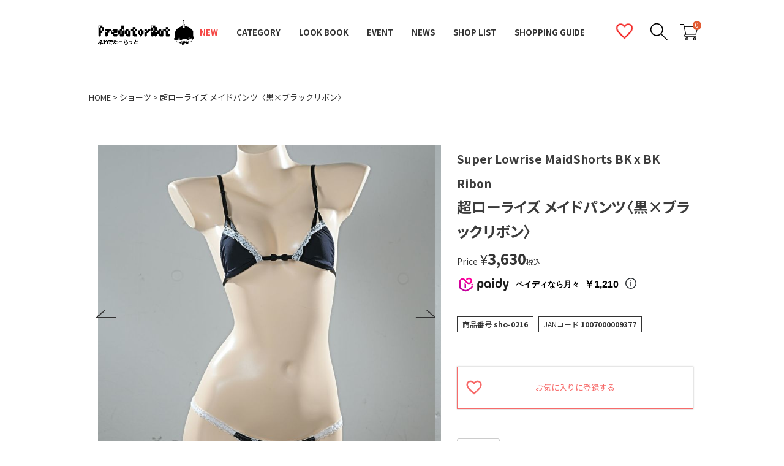

--- FILE ---
content_type: text/html;charset=UTF-8
request_url: https://predatorrat.com/c/shorts/sho-0216
body_size: 10416
content:
<!DOCTYPE html>
<html lang="ja"><head>
  <meta charset="UTF-8">
  
  <title>超ローライズ メイドパンツ〈黒×ブラックリボン〉 | プレデターラット</title>
  <meta name="viewport" content="width=device-width">


    <meta name="description" content="超ローライズ メイドパンツ〈黒×ブラックリボン〉 ショーツ プレデターラット">
    <meta name="keywords" content="超ローライズ メイドパンツ〈黒×ブラックリボン〉,ショーツ,プレデターラット">
  
  <link rel="stylesheet" href="https://predatorrat.itembox.design/system/fs_style.css?t=20251118042553">
  <link rel="stylesheet" href="https://predatorrat.itembox.design/generate/theme5/fs_theme.css?t=20251118042553">
  <link rel="stylesheet" href="https://predatorrat.itembox.design/generate/theme5/fs_original.css?t=20251118042553">
  
  <link rel="canonical" href="https://predatorrat.com/c/shorts/sho-0216">
  
  
  
  
  <script>
    window._FS=window._FS||{};_FS.val={"tiktok":{"enabled":false,"pixelCode":null},"recaptcha":{"enabled":false,"siteKey":null},"clientInfo":{"memberId":"guest","fullName":"ゲスト","lastName":"","firstName":"ゲスト","nickName":"ゲスト","stageId":"","stageName":"","subscribedToNewsletter":"false","loggedIn":"false","totalPoints":"","activePoints":"","pendingPoints":"","purchasePointExpiration":"","specialPointExpiration":"","specialPoints":"","pointRate":"","companyName":"","membershipCardNo":"","wishlist":"","prefecture":""},"enhancedEC":{"ga4Dimensions":{"userScope":{"login":"{@ member.logged_in @}","stage":"{@ member.stage_order @}"}},"amazonCheckoutName":"Amazon Pay","measurementId":"G-6JTYGDFT0X","dimensions":{"dimension1":{"key":"log","value":"{@ member.logged_in @}"},"dimension2":{"key":"mem","value":"{@ member.stage_order @}"}}},"shopKey":"predatorrat","device":"PC","productType":"1","cart":{"stayOnPage":true}};
  </script>
  
  <script src="/shop/js/webstore-nr.js?t=20251118042553"></script>
  <script src="/shop/js/webstore-vg.js?t=20251118042553"></script>
  
    <script src="//r2.future-shop.jp/fs.predatorrat/pc/recommend.js"></script>
  
  
  
  
    <meta property="og:title" content="超ローライズ メイドパンツ〈黒×ブラックリボン〉 | プレデターラット">
    <meta property="og:type" content="og:product">
    <meta property="og:url" content="https://predatorrat.com/c/shorts/sho-0216">
    <meta property="og:image" content="https://predatorrat.itembox.design/product/008/000000000887/000000000887-01-l.jpg?t&#x3D;20260108103659">
    <meta property="og:site_name" content="プレデターラット">
    <meta property="og:description" content="超ローライズ メイドパンツ〈黒×ブラックリボン〉 ショーツ プレデターラット">
    <meta property="product:price:amount" content="3630">
    <meta property="product:price:currency" content="JPY">
    <meta property="product:product_link" content="https://predatorrat.com/c/shorts/sho-0216">
  
  
  
  
  
    <script type="text/javascript" >
      document.addEventListener('DOMContentLoaded', function() {
        _FS.CMATag('{"fs_member_id":"{@ member.id @}","fs_page_kind":"product","fs_product_url":"sho-0216"}')
      })
    </script>
  
  
  <script src="https://ajax.googleapis.com/ajax/libs/jquery/2.2.4/jquery.min.js"></script>
<script src="https://predatorrat.itembox.design/item/js/script.js?2405081013"></script>
<!-- **OGPタグ（フリーパーツ）↓↓ -->
<meta property="og:title" content="超ローライズ メイドパンツ〈黒×ブラックリボン〉 | プレデターラット">
<meta property="og:type" content="">
<meta property="og:url" content="https://predatorrat.com/c/shorts/sho-0216">
<meta property="og:image" content="">
<meta property="og:site_name" content="プレデターラット">
<meta property="og:description" content="超ローライズ メイドパンツ〈黒×ブラックリボン〉 ショーツ プレデターラット">
<!-- **OGPタグ（フリーパーツ）↑↑ -->
<script async src="https://www.googletagmanager.com/gtag/js?id=G-6JTYGDFT0X"></script>

<script><!--
_FS.setTrackingTag('%3Cscript%3E%0A++%21%28function+%28w%2C+d%2C+t%2C+u%2C+n%2C+s%2C+c%29+%7B%0A++++w%5Bn%5D+%3D+w%5Bn%5D+%7C%7C+function+%28%29+%7B%0A++++++%28w%5Bn%5D.queue+%3D+w%5Bn%5D.queue+%7C%7C+%5B%5D%29.push%28arguments%29%3B%0A++++%7D%3B%0A++++s+%3D+d.createElement%28t%29%3B%0A++++c+%3D+d.getElementsByTagName%28t%29%5B0%5D%3B%0A++++s.async+%3D+1%3B%0A++++s.src+%3D+u%3B%0A++++c.parentNode.insertBefore%28s%2C+c%29%3B%0A++%7D%29%28window%2C+document%2C+%27script%27%2C+%27https%3A%2F%2Ftag.ecbooster.jp%2Fproduction%2Ffutureshop%2F70fbe215-ee08-4e08-b747-3247700b4b8b%2Ff33ee834-209f-4633-8a3a-c858142a2d0c.js%27%2C+%27ecbooster_tag%27%29%3B%0A++ecbooster_tag%28%7B%0A++++page%3A+%22GoodsDetail%22%2C%0A++++id%3A+%22887%22%2C%0A++++price%3A+%223630%22%2C%0A++%7D%29%3B%0A%3C%2Fscript%3E');
--></script>
</head>
<body class="fs-body-product fs-body-product-sho-0216" id="fs_ProductDetails">

<div class="fs-l-page">
<p class="fs-client-cart-count_set fs-client-cart-count"></p>
<header></header>
<div class="header_cat_wrapper_bg"></div>
<script src="https://predatorrat.itembox.design/item/js/slick.min.js?t=20260108173818"></script>
<link rel="stylesheet" href="https://predatorrat.itembox.design/item/css/slick.css?t=20260108173818">
<script>
	$(function(){
		$('.rcmd-slick-slider').slick({
			
		});
	}); 
</script>
<!-- **パンくずリストパーツ （システムパーツ） ↓↓ -->
<nav class="fs-c-breadcrumb">
<ol class="fs-c-breadcrumb__list">
<li class="fs-c-breadcrumb__listItem">
<a href="/">HOME</a>
</li>
<li class="fs-c-breadcrumb__listItem">
<a href="/c/shorts">ショーツ</a>
</li>
<li class="fs-c-breadcrumb__listItem">
超ローライズ メイドパンツ〈黒×ブラックリボン〉
</li>
</ol>
</nav>
<!-- **パンくずリストパーツ （システムパーツ） ↑↑ -->
<main class="fs-l-main fs-l-product2"><div id="fs-page-error-container" class="fs-c-panelContainer">
  
  
</div>
<!-- **ドロワーメニュー制御用隠しチェックボックス（フリーパーツ） ↓↓ -->
<input type="checkbox" name="ctrlDrawer" value="" style="display:none;" id="fs_p_ctrlDrawer" class="fs-p-ctrlDrawer">
<!-- **ドロワーメニュー制御用隠しチェックボックス（フリーパーツ） ↑↑ -->
<aside class="fs-p-drawer fs-l-sideArea">
<!-- **ドロワーメニュー上部 （フリーパーツ） ↓↓ -->
<div class="fs-p-drawer__buttonContainer">
  <label for="fs_p_ctrlDrawer" class="fs-p-drawer__button fs-p-drawerButton fs-p-drawerButton--close">
    <i class="fs-p-drawerButton__icon fs-icon--close"></i>
    <span class="fs-p-drawerButton__label">close</span>
  </label>
</div>
<div class="fs-clientInfo">
  <div class="fs-p-drawer__welcomeMsg">
    <div class="fs-p-welcomeMsg">{@ member.last_name @} {@ member.first_name @} 様こんにちは</div>
    <div class="fs-p-memberInfo is-loggedIn--{@ member.logged_in @}">
      <!-- <span class="fs-p-memberInfo__rank">{@ member.stage_name @}会員</span> -->
      <span class="fs-p-memberInfo__points">{@ member.active_points @}ポイント</span>
    </div>
  </div>
  <div class="fs-p-drawer__loginLogout">
    <a href="/p/logout" class="fs-p-drawer__loginLogout__logout is-loggedIn--{@ member.logged_in @}">ログアウト</a>
    <a href="/p/login" class="fs-p-drawer__loginLogout__login is-loggedIn--{@ member.logged_in @}">ログイン</a>
  </div>
</div>
<!-- **ドロワーメニュー上部 （フリーパーツ）↑↑ -->



</aside>

<section class="fs-l-pageMain"><!-- **商品詳細エリア（システムパーツグループ）↓↓ -->
<form id="fs_form">
<input type="hidden" name="productId" value="887">

<div class="fs-l-productLayout fs-system-product" data-product-id="887" data-vertical-variation-no="" data-horizontal-variation-no=""><div class="fs-l-productLayout__item fs-l-productLayout__item--1">
<!-- **商品画像パーツ・フリック（システムパーツ ）↓↓ -->
<div class="fs-c-productCarouselMainImage">
  <div class="fs-c-productCarouselMainImage__carousel fs-c-slick" id="fs_productCarouselMainImage">
    
      
        <figure class="fs-c-productCarouselMainImage__image" aria-hidden="true" tabindex="-1" data-sub-image-url="https://predatorrat.itembox.design/product/008/000000000887/000000000887-01-xs.jpg?t&#x3D;20260108103659" data-enlarged-image-url="https://predatorrat.itembox.design/product/008/000000000887/000000000887-01-xl.jpg?t&#x3D;20260108103659">
          <img src="https://predatorrat.itembox.design/product/008/000000000887/000000000887-01-l.jpg?t&#x3D;20260108103659" alt="超ローライズ メイドパンツ〈黒×ブラックリボン〉"
          
          >
          
        </figure>
      
     
      
        <figure class="fs-c-productCarouselMainImage__image" aria-hidden="true" tabindex="-1" data-sub-image-url="https://predatorrat.itembox.design/product/008/000000000887/000000000887-02-xs.jpg?t&#x3D;20260108103659" data-enlarged-image-url="https://predatorrat.itembox.design/product/008/000000000887/000000000887-02-xl.jpg?t&#x3D;20260108103659">
          <img src="https://predatorrat.itembox.design/product/008/000000000887/000000000887-02-l.jpg?t&#x3D;20260108103659" alt="超ローライズ メイドパンツ〈黒×ブラックリボン〉"
          
          >
          
        </figure>
      
     
      
        <figure class="fs-c-productCarouselMainImage__image" aria-hidden="true" tabindex="-1" data-sub-image-url="https://predatorrat.itembox.design/product/008/000000000887/000000000887-03-xs.jpg?t&#x3D;20260108103659" data-enlarged-image-url="https://predatorrat.itembox.design/product/008/000000000887/000000000887-03-xl.jpg?t&#x3D;20260108103659">
          <img src="https://predatorrat.itembox.design/product/008/000000000887/000000000887-03-l.jpg?t&#x3D;20260108103659" alt="超ローライズ メイドパンツ〈黒×ブラックリボン〉"
          
          >
          
        </figure>
      
     
      
        <figure class="fs-c-productCarouselMainImage__image" aria-hidden="true" tabindex="-1" data-sub-image-url="https://predatorrat.itembox.design/product/008/000000000887/000000000887-04-xs.jpg?t&#x3D;20260108103659" data-enlarged-image-url="https://predatorrat.itembox.design/product/008/000000000887/000000000887-04-xl.jpg?t&#x3D;20260108103659">
          <img src="https://predatorrat.itembox.design/product/008/000000000887/000000000887-04-l.jpg?t&#x3D;20260108103659" alt="超ローライズ メイドパンツ〈黒×ブラックリボン〉"
          
          >
          
        </figure>
      
     
      
        <figure class="fs-c-productCarouselMainImage__image" aria-hidden="true" tabindex="-1" data-sub-image-url="https://predatorrat.itembox.design/product/008/000000000887/000000000887-05-xs.jpg?t&#x3D;20260108103659" data-enlarged-image-url="https://predatorrat.itembox.design/product/008/000000000887/000000000887-05-xl.jpg?t&#x3D;20260108103659">
          <img src="https://predatorrat.itembox.design/product/008/000000000887/000000000887-05-l.jpg?t&#x3D;20260108103659" alt="超ローライズ メイドパンツ〈黒×ブラックリボン〉"
          
          >
          
        </figure>
      
     
  </div>
  <div class="fs-c-productCarouselMainImage__expandButton fs-c-buttonContainer">
    <button type="button" class="fs-c-button--viewExtendedImage fs-c-button--plain">
<span class="fs-c-button__label">画像拡大</span>
</button>
  </div>
</div>
<!-- **商品画像パーツ・フリック（システムパーツ）↑↑ -->
</div>
<div class="fs-l-productLayout__item fs-l-productLayout__item--2"><!-- **商品名パーツ（システムパーツ）↓↓ -->
<h1 class="fs-c-productNameHeading fs-c-heading">
  
  <span class="fs-c-productNameHeading__copy">Super Lowrise MaidShorts BK x BK Ribon<br></span>
  
  <span class="fs-c-productNameHeading__name">超ローライズ メイドパンツ〈黒×ブラックリボン〉</span>
</h1>
<!-- **商品名パーツ（システムパーツ）↑↑ -->

  




<!-- **商品価格パーツ（システムパーツ）↓↓ -->

<div class="fs-c-productPrices fs-c-productPrices--productDetail">
<div class="fs-c-productPrice fs-c-productPrice--selling">

  
    
    <span class="fs-c-productPrice__main">
      
        <span class="fs-c-productPrice__main__label">Price</span>
      
      <span class="fs-c-productPrice__main__price fs-c-price">
        <span class="fs-c-price__currencyMark">&yen;</span>
        <span class="fs-c-price__value">3,630</span>
      </span>
    </span>
    <span class="fs-c-productPrice__addon">
      <span class="fs-c-productPrice__addon__label">税込</span>
    </span>
    
  

</div>


<div class="fs-c-productPrice fs-c-productPrice--member">

  
    
    <span class="fs-c-productPrice__main">
      
        <span class="fs-c-productPrice__main__label">ビジネス価格</span>
      
      <span class="fs-c-productPrice__main__price fs-c-price">
        <span class="fs-c-price__currencyMark">&yen;</span>
        <span class="fs-c-price__value">3,630</span>
      </span>
    </span>
    <span class="fs-c-productPrice__addon">
      <span class="fs-c-productPrice__addon__label">税込</span>
    </span>
    
  

</div>
</div>

<!-- **商品価格パーツ（システムパーツ）↑↑ -->
<script src="https://cdn.paidy.com/promotional-messaging/general/paidy-opt-v2.js" defer="defer"></script>
<div class="_paidy-promotional-messaging" data-amount="3630"></div>



<!-- **商品番号パーツ（システムパーツ）↓↓ -->
<div class="fs-c-productNumber">
  <span class="fs-c-productNumber__label">商品番号</span>
  <span class="fs-c-productNumber__number">sho-0216</span>
</div>
<!-- **商品番号パーツ（システムパーツ）↑↑ -->

<div class="fs-c-jan_code">
<span class="fs-c-jan_code__label">JANコード</span>
<span class="fs-c-jan_code__number">1007000009377</span>
</div>



<a href="/p/login?redirect&#x3D;/c/shorts/sho-0216" class="fs-c-productMembersLoginLink">
会員価格で購入するにはログインが必要です。
</a>




<!-- **カート・セレクトボックスのみパーツ（システムパーツ）↓↓ -->

  <input type="hidden" name="verticalVariationNo" value="">
  <input type="hidden" name="horizontalVariationNo" value="">
  <input type="hidden" name="verticalAdminNo" value="">
  <input type="hidden" name="horizontalAdminNo" value="">
  <input type="hidden" name="verticalVariationName" value="">
  <input type="hidden" name="horizontalVariationName" value="">
  <input type="hidden" name="staffStartSkuCode" value="">




  
<div class="fs-c-productQuantityAndWishlist" data-product-id="887" data-vertical-variation-no="" data-horizontal-variation-no="">
  
    <span class="fs-c-productQuantityAndWishlist__wishlist fs-c-buttonContainer">
      <button type="button" class="fs-c-button--addToWishList--detail fs-c-button--particular">
<span class="fs-c-button__label">お気に入りに登録する</span>
</button>
    </span>
  
  
    <span class="fs-c-productQuantityAndWishlist__quantity fs-c-quantity fs-system-assistTarget">
      <select name="quantity" class="fs-c-quantity__select fs-system-quantity-list" data-cart-type="normal">
    <option value="1" selected="">1</option>
    <option value="2">2</option>
    <option value="3">3</option>
    <option value="4">4</option>
    <option value="5">5</option>
    <option value="6">6</option>
    <option value="7">7</option>
    <option value="8">8</option>
    <option value="9">9</option>
    <option value="10">10+</option>
</select>
<input name="quantity" class="fs-c-quantity__number fs-system-quantity-text" value="1" maxlength="4" style="display:none" type="tel" data-cart-type="normal" disabled>
<span class="fs-c-quantity__message"></span>
    </span>
  
</div>
<div class="fs-c-productActionButton fs-c-buttonContainer" data-product-id="887" data-vertical-variation-no="" data-horizontal-variation-no="">
  
          <button type="button" class="fs-c-button--addToCart--detail fs-c-button--primary">
<span class="fs-c-button__label">カートに入れる</span>
</button>
      
  
</div>






  

<script class="fs-system-add_to_cart" type="text/html">
<button type="button" class="fs-c-button--addToCart--detail fs-c-button--primary">
<span class="fs-c-button__label">カートに入れる</span>
</button>
</script>
<script  class="fs-system-subscribe_to_arrival_notice" type="text/html">
<button type="button" class="fs-c-button--subscribeToArrivalNotice--detail fs-c-button--secondary">
<span class="fs-c-button__label">再入荷お知らせ</span>
</button>
</script>
<!-- **カート・セレクトボックスのみパーツ（システムパーツ）↑↑ -->




<!-- **返品特約表示（システムパーツ）↓↓ -->
<div class="fs-c-returnedSpecialContract"><div class="fs-c-returnedSpecialContract__link"> 
<a href="/p/about/return-policy" target="_blank">返品特約について</a> 
</div> </div>
<!-- **返品特約表示（システムパーツ）↑↑ -->

<!-- **お問い合わせパーツ（システムパーツ） ↓↓ -->
<div class="fs-c-inquiryAboutProduct fs-c-buttonContainer fs-c-buttonContainer--inquiryAboutProduct" data-product-id="887">
  <button type="button" class="fs-c-button--inquiryAboutProduct fs-c-button--plain">
<span class="fs-c-button__label">商品についてのお問い合わせ</span>
</button>
</div>
<!-- **お問い合わせパーツ（システムパーツ） ↑↑ -->
<script id="fs-productInquiries-template" type="text/x-handlebars">
<aside class="fs-c-modal fs-c-modal--inquiry" style="display: none;">
  <div class="fs-c-modal__inner">
    <div class="fs-c-modal__header">
      {{{productInquiryTitle}}}
      <span class="fs-c-modal__close" role="button" aria-label="閉じる"></span>
    </div>
    <div class="fs-c-modal__contents">
      <div class="fs-c-inquiryProduct">
        {{#if productImageSrc}}
        <div class="fs-c-inquiryProduct__productImage fs-c-productImage">
          <img src="{{productImageSrc}}" alt="{{productImageAlt}}" class="fs-c-inquiryProduct__productImage__image fs-c-productImage__image">
        </div>
        {{/if}}
        <div class="fs-c-inquiryProduct__productName fs-c-productName">
          {{#if productCatchCopy}}
          <span class="fs-c-productName__copy">{{{productCatchCopy}}}</span>
          {{/if}}
          <span class="fs-c-productName__name">{{{productName}}}</span>
        </div>
      </div>
      {{{productInquiryComment}}}
      <div class="fs-c-inputInformation">
        <form>
          <fieldset name="inquiryEdit" class="fs-c-inquiryEditField">
            <table class="fs-c-inputTable fs-c-inputTable--inModal">
              <tbody>
                <tr>
                  <th class="fs-c-inputTable__headerCell" scope="row">
                    <label for="fs_input_name" class="fs-c-inputTable__label">氏名
                      <span class="fs-c-requiredMark">(必須)</span>
                    </label>
                  </th>
                  <td class="fs-c-inputTable__dataCell">
                    <div class="fs-c-inputField">
                      <div class="fs-c-inputField__field fs-system-assistTarget">
                        <input type="text" name="name" id="fs_input_name" value="{{name}}" data-rule-required="true">
                      </div>
                    </div>
                  </td>
                </tr>
                <tr>
                  <th class="fs-c-inputTable__headerCell" scope="row">
                    <label for="fs_input_mailAddress" class="fs-c-inputTable__label">メールアドレス
                      <span class="fs-c-requiredMark">(必須)</span>
                    </label>
                  </th>
                  <td class="fs-c-inputTable__dataCell">
                    <div class="fs-c-inputField">
                      <div class="fs-c-inputField__field fs-system-assistTarget">
                        <input type="text" name="mailAddress" id="fs_input_mailAddress" value="{{email}}"
                               data-rule-mailNoCommaInDomain="true"
                               data-rule-mailValidCharacters="true"
                               data-rule-mailHasAt="true"
                               data-rule-mailHasLocalPart="true"
                               data-rule-mailHasDomain="true"
                               data-rule-mailNoMultipleAts="true"
                               data-rule-mailHasDot="true"
                               data-rule-mailValidDomain="true"
                               data-rule-mailHasTextAfterDot="true"
                               data-rule-required="true">
                      </div>
                    </div>
                  </td>
                </tr>
                {{#if phoneNumberEnabled}}
                <tr>
                  <th class="fs-c-inputTable__headerCell" scope="row">
                    <label for="fs_input_phoneNumber" class="fs-c-inputTable__label">お電話番号
                      {{#if phoneNumberRequired}}<span class="fs-c-requiredMark">(必須)</span>{{/if}}
                    </label>
                  </th>
                  <td class="fs-c-inputTable__dataCell">
                    <div class="fs-c-inputField">
                      <div class="fs-c-inputField__field fs-system-assistTarget">
                        <input type="tel" name="phoneNumber" id="fs_input_phoneNumber" maxlength="17" pattern="\d*-{0,1}\d*-{0,1}\d*" data-rule-phoneNumber="true"{{#if phoneNumberRequired}} data-rule-required="true"{{/if}}>
                      </div>
                    </div>
                  </td>
                </tr>
                {{/if}}
                <tr>
                  <th class="fs-c-inputTable__headerCell" scope="row">
                    <label for="fs_input_inquiry" class="fs-c-inputTable__label">お問い合わせ内容
                      <span class="fs-c-requiredMark">(必須)</span>
                    </label>
                  </th>
                  <td class="fs-c-inputTable__dataCell">
                    <div class="fs-c-inputField">
                      <div class="fs-c-inputField__field fs-system-assistTarget">
                        <textarea name="inquiry" id="fs_input_inquiry" data-rule-required="true"></textarea>
                      </div>
                    </div>
                  </td>
                </tr>
              </tbody>
            </table>
          </fieldset>
          {{#with privacyPolicyAgree as |privacyPolicyAgree|}}{{#if privacyPolicyAgree.displayAgreeArea}}
{{#if privacyPolicyAgree.displayAgreeCheckbox}}
<fieldset form="fs_form" name="privacyAgree" class="fs-c-privacyPolicyAgreeField fs-c-additionalCheckField">
  <div class="fs-c-inputField">
    <div class="fs-c-inputField__field">
      <span class="fs-c-checkbox">
        <input type="checkbox" id="fs_input_privacyAgree" name="privacyPolicyAgreed" class="fs-c-checkbox__checkbox"{{#if privacyPolicyAgree.agreeCheckboxChecked}} checked{{/if}}>
        <label for="fs_input_privacyAgree" class="fs-c-checkbox__label">
          <span class="fs-c-checkbox__checkMark"></span>
          {{{privacyPolicyAgree.checkLabel}}}
        </label>
      </span>
    </div>
  </div>
</fieldset>
{{else}}
{{{privacyPolicyAgree.uncheckedComment}}}
{{/if}}
{{/if}}{{/with}}
          <div class="fs-c-inputInformation__button fs-c-buttonContainer fs-c-buttonContainer--sendInquiry">
            {{#with sendInquiryButton as |button|}}<button type="button" class="{{button.classes}}{{#if button.disabled}} is-disabled{{/if}}"{{#if button.disabled}} disabled{{/if}}>
{{#if button.image}}<img class="fs-c-button__image" src="{{button.imageUrl}}" alt="{{button.label}}">{{else}}<span class="fs-c-button__label">{{button.label}}</span>{{/if}}
</button>{{/with}}
          </div>
        </form>
      </div>
    </div>
  </div>
</aside>
</script>

  <!-- **レビューパーツ（システムパーツ）↓↓ -->
  <div class="fs-c-productReview">
    
    
    <div class="fs-c-productReview__addReview fs-c-buttonContainer fs-c-buttonContainer--addReview--detail">
<a href="/p/product/review/sho-0216/write" class="fs-c-button--addReview--detail fs-c-button--plain">
  <span class="fs-c-button__label">レビューを書く</span>
</a>
</div>
  </div>
  <!-- **レビューパーツ（システムパーツ）↑↑ -->

</div>
<h2 class="item_spec_title">ITEM SPEC</h2>
<!-- **商品説明（大）表示（システムパーツ）↓↓ -->
<div class="fs-p-productDescription fs-p-productDescription--full">メイドパンツに新色が登場！！！<br>
ブラックをベースにシックなタイプの大人なメイドパンツの新作が登場。<br>
メインの部分は黒で統一されております。<br>
<br>
素材：綿95％ポリウレタン5％<br><br>

同色の流れでブラの新作もあります！<br>
<a href="https://predatorrat.com/c/bra/bra-0125">「メイドブラ〈黒×黒ブラックリボン〉</a></div>
<!-- **商品説明（大）表示（システムパーツ）↑↑ -->
<h2 class="other_item_title">OTHER ITEMS</h2>
<!-- **閲覧レコメンド（futureRecommend）（フリーパーツ）↓↓ -->
<script type="text/javascript">
try{
  _rcmdjp._displayRecommend({
    code: 'sho-0216',  // 商品URLコード
    type: 'pv', // レコメンド種別
    template:'fs_c_flick-copy' //fs_c_flick
  });
}catch(err){}
</script>
<!-- **閲覧レコメンド（futureRecommend）（フリーパーツ）↑↑ -->
<h2 class="recommend_item_title">RECOMMEND</h2>
</div>


<span data-id="fs-analytics" data-product-url="sho-0216" data-eec="{&quot;name&quot;:&quot;超ローライズ メイドパンツ〈黒×ブラックリボン〉&quot;,&quot;fs-add_to_cart-price&quot;:3630,&quot;category&quot;:&quot;ショーツ&quot;,&quot;fs-select_content-price&quot;:3630,&quot;price&quot;:3630,&quot;fs-begin_checkout-price&quot;:3630,&quot;id&quot;:&quot;sho-0216&quot;,&quot;fs-remove_from_cart-price&quot;:3630,&quot;list_name&quot;:&quot;超ローライズ&quot;,&quot;quantity&quot;:1}" data-ga4="{&quot;value&quot;:3630,&quot;item_list_id&quot;:&quot;product&quot;,&quot;currency&quot;:&quot;JPY&quot;,&quot;item_list_name&quot;:&quot;超ローラ&quot;,&quot;items&quot;:[{&quot;item_list_id&quot;:&quot;product&quot;,&quot;quantity&quot;:1,&quot;item_list_name&quot;:&quot;超ローラ&quot;,&quot;fs-begin_checkout-price&quot;:3630,&quot;fs-remove_from_cart-price&quot;:3630,&quot;fs-select_content-price&quot;:3630,&quot;fs-view_item-price&quot;:3630,&quot;item_name&quot;:&quot;超ローライズ メイドパンツ〈黒×ブラックリボン〉&quot;,&quot;fs-add_to_cart-price&quot;:3630,&quot;fs-add_payment_info-price&quot;:3630,&quot;currency&quot;:&quot;JPY&quot;,&quot;price&quot;:3630,&quot;fs-select_item-price&quot;:3630,&quot;item_id&quot;:&quot;sho-0216&quot;,&quot;item_category&quot;:&quot;ショーツ&quot;}]}" data-category-eec="{&quot;sho-0216&quot;:{&quot;type&quot;:&quot;1&quot;}}" data-category-ga4="{&quot;sho-0216&quot;:{&quot;type&quot;:&quot;1&quot;}}"></span>

</form>
<!-- **商品詳細エリア（システムパーツグループ）↑↑ -->
<div class="keyword">
			<h2>KEYWORD</h2>
			<ul>
				<li><a href="/c/shorts?sort=price_low">ショーツ</a></li>
				<li><a href="/c/spats?sort=price_low">Tバック・スパッツ</a></li>
				<li><a href="/c/bra?sort=price_low">ブラ</a></li>
				<li><a href="/c/tights?sort=price_low">ニーハイ・タイツ</a></li>
				<li><a href="/c/tops?sort=price_low">トップス</a></li>
				<li><a href="/c/bag?sort=price_low">バッグ</a></li>
				<li><a href="/c/swimsuits?sort=price_low">水着・体操服・制服</a></li>
				<li><a href="/c/T-shirt?sort=price_low">Tシャツ</a></li>
				<li><a href="/c/inner?sort=price_low">インナーウェア</a></li>
				<li><a href="/c/accessories?sort=price_low">アクセサリー・雑貨</a></li>
				<li><a href="/c/garter-belt?sort=price_low">ガーターベルト</a></li>
				<li><a href="/c/dvd?sort=price_low">写真集・DVD</a></li>
				<li><a href="/c/one-piece?sort=price_low">ワンピース</a></li>
				<li><a href="/c/cosmetics?sort=price_low">コスメ・美容</a></li>
				<li><a href="/c/skirt?sort=price_low">スカート・ボトムス</a></li>
				<li><a href="/c/outer?sort=price_low">アウター</a></li>
				<li><a href="/p/search?sort=price_low">全ての商品</a></li>
			</ul>
　　　　　　　　　　　　　　<!-- **商品キーワード検索フォーム（フリーパーツ）↓↓ -->
<div class="fs-p-searchForm">
  <form action="/p/search" method="get">
    <span class="fs-p-searchForm__inputGroup fs-p-inputGroup">
      <input type="text" name="keyword" maxlength="1000" placeholder="キーワード検索" class="fs-p-searchForm__input fs-p-inputGroup__input">
      <button type="submit" class="fs-p-searchForm__button fs-p-inputGroup__button">検索</button>
    </span>
<div class="zaiko_wrapper"><input name="nostock" type="checkbox" value="false" id="zaiko" class="zaiko" /><label for="zaiko"> 在庫ありのみ検索</label></div>
<input type="hidden" name="sort" value="price_low">
  </form>
</div>

<script type="application/ld+json">
{
  "@context": "http://schema.org",
  "@type": "WebSite",
  "url": "https://predatorrat.com",
  "potentialAction": {
    "@type": "SearchAction",
    "target": "https://predatorrat.com/p/search?keyword={search_term_string}",
    "query-input": "required name=search_term_string"
  }
}
</script>
<!-- **商品キーワード検索フォーム（フリーパーツ）↑↑ -->
		</div></section></main>
<footer class="fs-l-footer">
<footer></footer>

<script>
$('#register #fs_form select:eq(0)').closest('td').after('<img src="https://predatorrat.itembox.design/item/oversea.png" style="display:none; margin-top:20px;">');

$('#fs_label_name').html('氏名 (必須)<br/>Full name (required) *');
$('#fs_label_nameKana').html('氏名（フリガナ） (必須)<br/>Full name in English (required) *');
$('#fs_label_email').html('Ｅメールアドレス (必須)<br/>Email address (required) *');
$('#fs_label_zipCode').html('郵便番号 (必須)<br/>Postal code (required) *');
$('label[for="fs_input_prefecture"]').html('都道府県 (必須) *<br/>日本国外の方は「その他」を選んでください<br/>Prefecture (required) If you are outside Japan, please select ‘Other’.');
$('#fs_label_addressLine1').html('住所1 (国・市区町村) (必須)<br/>Address 1 (Country/City) (required) *');
$('#fs_label_addressLine2').html('住所2 (番地) (必須)<br/>Address 2 (Street Address) (required) *');
$('#fs_label_addressLine3').html('住所3 (建物名) (必須)<br/>Address 3 (Building name) (required) *');
$('#fs_label_phoneNumber').html('お電話番号 (必須)<br/>Telephone number (required) *');
$('span.fs-c-inputTable__label:contains("メールマガジンの購読")').html('メールマガジンの購読 (必須)<br/>Newsletter subscription (required) *');

$('label[for="fs_input_memberPolicyAgree"] span a').css('display','inline');
$('label[for="fs_input_privacyAgree"] span a').css('display','inline');

$('label[for="fs_input_newsletter-01"] span.fs-c-radio__radioLabelText').html('Yes');
$('label[for="fs_input_newsletter-02"] span.fs-c-radio__radioLabelText').html('No');
</script>
</footer>
<script>
	$(function(){
		var moji = $('.fs-p-productDescription--full').text();
		if(moji == ""){
			$('.item_spec_title').hide();
		} else {
			$('.item_spec_title').show();
		}
        
                if($('.fs-c-productListCarousel__list').length) {
                    $('.recommend_item_title').show();
                }else {
                    $('.recommend_item_title').hide();
                }
	});
</script>

<script type="application/ld+json">
{
    "@context": "http://schema.org",
    "@type": "BreadcrumbList",
    "itemListElement": [{
        "@type": "ListItem",
        "position": 1,
        "item": {
            "@id": "https://predatorrat.com/",
            "name": "HOME"
        }
    },{
        "@type": "ListItem",
        "position": 2,
        "item": {
            "@id": "https://predatorrat.com/c/shorts",
            "name": "ショーツ"
        }
    },{
        "@type": "ListItem",
        "position": 3,
        "item": {
            "@id": "https://predatorrat.com/c/shorts/sho-0216",
            "name": "超ローライズ メイドパンツ〈黒×ブラックリボン〉",
            "image": "https://predatorrat.itembox.design/product/008/000000000887/000000000887-01-l.jpg?t&#x3D;20260108103659"
        }
    }]
}
</script>




<script type="application/ld+json">
{
  "@context": "http://schema.org",
  "@type": "Product",
  "name": "超ローライズ メイドパンツ〈黒×ブラックリボン〉",
  "image": "https://predatorrat.itembox.design/product/008/000000000887/000000000887-01-xs.jpg?t&#x3D;20260108103659",
  "productID": "1007000009377",
  "description": "Super Lowrise MaidShorts BK x BK Ribon&lt;br&gt;",
  "offers": {
    "@type": "Offer",
    "priceCurrency": "JPY",
    "price": "3630",
    "itemCondition": "http://schema.org/NewCondition",
    "availability": "http://schema.org/InStock",
    "seller": {
      "@type": "Organization",
      "name": "プレデターラット"
    }
  }
}
</script>



</div>
<script class="fs-system-icon_remove" type="text/html">
<button type="button" class="fs-c-button--removeFromWishList--icon fs-c-button--particular">
<span class="fs-c-button__label">お気に入りを解除する</span>
</button>
</script>
<script  class="fs-system-icon_add" type="text/html">
<button type="button" class="fs-c-button--addToWishList--icon fs-c-button--particular">
<span class="fs-c-button__label">お気に入りに登録する</span>
</button>
</script>
<script class="fs-system-detail_remove" type="text/html">
<button type="button" class="fs-c-button--removeFromWishList--detail fs-c-button--particular">
<span class="fs-c-button__label">お気に入りを解除する</span>
</button>
</script>
<script class="fs-system-detail_add" type="text/html">
<button type="button" class="fs-c-button--addToWishList--detail fs-c-button--particular">
<span class="fs-c-button__label">お気に入りに登録する</span>
</button>
</script>
<script id="fs-subscribeToStockNotification-template" type="text/x-handlebars">
<aside class="fs-c-modal" id="" style="display: none;">
  <div class="fs-c-modal__inner">
    <div class="fs-c-modal__header">
      {{{subscribeToStockNotificationTitle}}}
      <span class="fs-c-modal__close" role="button" aria-label="閉じる"></span>
    </div>
    <div class="fs-c-modal__contents">
      <div class="fs-c-stockNotificationsProduct">
        {{#if productImageSrc}}
        <div class="fs-c-stockNotificationsProduct__productImage fs-c-productImage">
          <img src="{{productImageSrc}}" alt="{{productImageAlt}}" class="fs-c-stockNotificationsProduct__productImage__image fs-c-productImage__image">
        </div>
        {{/if}}
        <div class="fs-c-stockNotificationsProduct__productName fs-c-productName">
          {{#if catchphrase}}<span class="fs-c-productName__copy">{{{catchphrase}}}</span>{{/if}}
          <span class="fs-c-productName__name">{{{productName}}}</span>
          {{#if variation}}<span class="fs-c-productName__variation">{{variation}}</span>{{/if}}
        </div>
      </div>
      {{{subscribeToStockNotificationComment}}}
      <div class="fs-c-inputInformation">
        <form>
          <fieldset form="fs_form" name="arrivalInformationRegister" class="fs-c-stockNotificationsRegisterField">
            <table class="fs-c-inputTable">
              <tbody>
                <tr>
                  <th class="fs-c-inputTable__headerCell" scope="row">
                    <label for="fs_input_mailAddress" class="fs-c-inputTable__label">メールアドレス
                    <span class="fs-c-requiredMark">(必須)</span>
                    </label>
                  </th>
                  <td class="fs-c-inputTable__dataCell">
                    <div class="fs-c-inputField">
                      <div class="fs-c-inputField__field fs-system-assistTarget">
                        <input type="text" name="email" id="fs_input_mailAddress" value="{{email}}"
                        data-rule-mailNoCommaInDomain="true"
                        data-rule-mailValidCharacters="true"
                        data-rule-mailHasAt="true"
                        data-rule-mailHasLocalPart="true"
                        data-rule-mailHasDomain="true"
                        data-rule-mailNoMultipleAts="true"
                        data-rule-mailHasDot="true"
                        data-rule-mailValidDomain="true"
                        data-rule-mailHasTextAfterDot="true"
                        data-rule-required="true">
                      </div>
                    </div>
                  </td>
                </tr>
              </tbody>
            </table>
          </fieldset>
          {{#with privacyPolicyAgree as |privacyPolicyAgree|}}{{#if privacyPolicyAgree.displayAgreeArea}}
{{#if privacyPolicyAgree.displayAgreeCheckbox}}
<fieldset form="fs_form" name="privacyAgree" class="fs-c-privacyPolicyAgreeField fs-c-additionalCheckField">
  <div class="fs-c-inputField">
    <div class="fs-c-inputField__field">
      <span class="fs-c-checkbox">
        <input type="checkbox" id="fs_input_privacyAgree" name="privacyPolicyAgreed" class="fs-c-checkbox__checkbox"{{#if privacyPolicyAgree.agreeCheckboxChecked}} checked{{/if}}>
        <label for="fs_input_privacyAgree" class="fs-c-checkbox__label">
          <span class="fs-c-checkbox__checkMark"></span>
          {{{privacyPolicyAgree.checkLabel}}}
        </label>
      </span>
    </div>
  </div>
</fieldset>
{{else}}
{{{privacyPolicyAgree.uncheckedComment}}}
{{/if}}
{{/if}}{{/with}}
          <div class="fs-c-inputInformation__button fs-c-buttonContainer fs-c-buttonContainer--subscribeToArrivalNotice">
            {{#with subscribeToStockNotificationButton as |button|}}<button type="button" class="{{button.classes}}{{#if button.disabled}} is-disabled{{/if}}"{{#if button.disabled}} disabled{{/if}}>
{{#if button.image}}<img class="fs-c-button__image" src="{{button.imageUrl}}" alt="{{button.label}}">{{else}}<span class="fs-c-button__label">{{button.label}}</span>{{/if}}
</button>{{/with}}
          </div>
        </form>
      </div>
    </div>
  </div>
</aside>
</script>
<script><!--
_FS.setTrackingTag('%3C%21--+WorldShopping+Checkout+--%3E%0A%3Cscript+type%3D%22text%2Fjavascript%22+charset%3D%22UTF-8%22+async%3D%22true%22+src%3D%22https%3A%2F%2Fcheckout-api.worldshopping.jp%2Fv1%2Fscript%3Ftoken%3Dpredatorrat_com%22%3E%3C%2Fscript%3E%0A%3C%21--+End+WorldShopping+Checkout+--%3E');
--></script>
<script>
<!--
try{
 _rcmdjp._setItemData({
 code:'sho-0216',
 name:'超ローライズ メイドパンツ〈黒×ブラックリボン〉',
 url:'https://predatorrat.com/c/shorts/sho-0216',
 
 image:'https://predatorrat.itembox.design/product/008/000000000887/000000000887-01-m.jpg?t=20260108103659',
 
 price:'3630',
 price_before_tax:'3300',
 tax:'330',
 
 stock:'72',
 
 
 memberprice:'3630',
 memberprice_before_tax:'3300',
 memberprice_tax:'330',
 
 
 category:'',
 
 release_date:'2022-02-03 09:01:43',
 
 disabled:'0',
 validation:'4150ec413b14a75703e03ad68d4a6bc2'
 });
}catch(err){}
//-->
</script>





<script src="/shop/js/webstore.js?t=20251118042553"></script>
</body></html>

--- FILE ---
content_type: text/html
request_url: https://predatorrat.itembox.design/item/js/header.html?2405081013
body_size: 1550
content:
<div class="container">
    <h1><a href="/">PredatorRat（プレデターラット）</a></h1>
    <p class="sp menu_btn"><span></span></p>
    <nav>
        <ul>
            <li class="sp"><a href="/p/login">LOGIN　/　会員登録</a><br><a class="sp logout" href="/p/logout">LOGOUT</a></li>
            <li><a href="/p/search?sort=latest" style="color: #f54845;">NEW</a></li>
            <li class="header_cat_btn"><a href="#">CATEGORY</a>
                <div class="header_cat_wrapper" style="display:none;">
                    <ul>
            <li><a href="/p/search?sort=latest">NEW</a></li>
            <li><a href="/c/shorts?sort=latest">ショーツ</a></li>
            <li><a href="/c/spats?sort=latest">Tバック・スパッツ</a></li>
            <li><a href="/c/bra?sort=latest">ブラ</a></li>
            <li><a href="/c/tights?sort=latest">ニーハイ・タイツ</a></li>
            <li><a href="/c/tops?sort=latest">トップス</a></li>
        </ul>
        <ul>
            <li><a href="/c/bag?sort=latest">バッグ</a></li>
            <li><a href="/c/swimsuits?sort=latest">水着・体操服・制服</a></li>
            <li><a href="/c/T-shirt?sort=latest">Tシャツ</a></li>
            <li><a href="/c/inner?sort=latest">インナーウェア</a></li>
            <li><a href="/c/accessories?sort=latest">アクセサリー・雑貨・ソフビ</a></li>
        </ul>
        <ul>
            <li><a href="/c/garter-belt?sort=latest">ガーターベルト</a></li>
            <li><a href="/c/dvd?sort=latest">写真集・DVD</a></li>
            <li><a href="/c/one-piece?sort=latest">ワンピース</a></li>
            <li><a href="/c/cosmetics?sort=latest">コスメ・美容</a></li>
            <li><a href="/c/skirt?sort=latest">スカート・ボトムス</a></li>
        </ul>
        <ul>
            <li><a href="/c/outer?sort=latest">アウター</a></li>
            <li><a href="/c/set?sort=latest">セット商品</a></li>
            <li><a href="/c/sale?sort=latest">セール</a></li>
                                <li><a href="/c/limiteditems?sort=latest">数量限定</a></li>
            <li><a href="/p/search?sort=latest">全ての商品</a></li>
        </ul>
                </div>
            </li>
<li><a href="/lookbook/">LOOK BOOK</a></li>
            <li><a href="/f/event">EVENT</a></li>
            <li><a href="/f/news">NEWS</a></li>
            <li><a href="/f/shop_list">SHOP LIST</a></li>
            <li><a href="/f/shopping_guide">SHOPPING GUIDE</a></li>
            <li class="sp"><!-- **商品キーワード検索フォーム（フリーパーツ）↓↓ -->
                <div class="fs-p-searchForm sp">
                  <form action="/p/search" method="get">
                    <span class="fs-p-searchForm__inputGroup fs-p-inputGroup">
                      <input type="text" name="keyword" maxlength="1000" placeholder="キーワード検索" class="fs-p-searchForm__input fs-p-inputGroup__input">
                      <button type="submit" class="fs-p-searchForm__button fs-p-inputGroup__button">検索</button>
                    </span>
                <div class="zaiko_wrapper"><input name="nostock" type="checkbox" value="false" id="zaiko_h_sp" class="zaiko"><label for="zaiko_h_sp"> 在庫ありのみ検索</label></div>
                <input type="hidden" name="sort" value="price_low">
                  </form>
                </div>

                <script type="application/ld+json">
                {
                  "@context": "http://schema.org",
                  "@type": "WebSite",
                  "url": "https://predatorrat.com",
                  "potentialAction": {
                    "@type": "SearchAction",
                    "target": "https://predatorrat.com/p/search?keyword={search_term_string}",
                    "query-input": "required name=search_term_string"
                  }
                }
                </script>
                <!-- **商品キーワード検索フォーム（フリーパーツ）↑↑ -->
            </li>
        </ul>
    </nav>
    <!--<div class="login_wrapper">
                <a class="pc login" href="/p/login">LOG<span style="color:#f24729;">IN</span></a>
                    <a class="pc logout" href="/p/logout">LOG<span style="color:#2b38ce;">OUT</span></a>
                </div>-->
    <a class="header__favorite" href="/my/wishlist"><img src="https://predatorrat.itembox.design/item/img/common/heart.png?211210" alt="お気に入りボタン"></a>
    <p class="header__search"><img src="https://predatorrat.itembox.design/item/img/common/glass.png?211210" alt="検索ボタン"></p>
    <!-- **商品キーワード検索フォーム（フリーパーツ）↓↓ -->
    <div class="fs-p-searchForm header__search-form" style="display: none;">
      <form action="/p/search" method="get">
        <span class="fs-p-searchForm__inputGroup fs-p-inputGroup">
          <input type="text" name="keyword" maxlength="1000" placeholder="キーワード検索" class="fs-p-searchForm__input fs-p-inputGroup__input">
          <button type="submit" class="fs-p-searchForm__button fs-p-inputGroup__button">検索</button>
        </span>
    <div class="zaiko_wrapper"><input name="nostock" type="checkbox" value="false" id="zaiko_h" class="zaiko"><label for="zaiko_h"> 在庫ありのみ検索</label></div>
    <input type="hidden" name="sort" value="price_low">
      </form>
    </div>

    <script type="application/ld+json">
    {
      "@context": "http://schema.org",
      "@type": "WebSite",
      "url": "https://predatorrat.com",
      "potentialAction": {
        "@type": "SearchAction",
        "target": "https://predatorrat.com/p/search?keyword={search_term_string}",
        "query-input": "required name=search_term_string"
      }
    }
    </script>
    <!-- **商品キーワード検索フォーム（フリーパーツ）↑↑ -->
    <a href="/p/cart" class="header__cart"><img src="https://predatorrat.itembox.design/item/img/common/cart.png?211210" alt="お買い物かご"><span class="fs-p-cartItemNumber fs-client-cart-count fs-clientInfo is-ready fs-client-cart-count-0">1</span></a>
</div>

--- FILE ---
content_type: text/css
request_url: https://predatorrat.itembox.design/item/css/style.css?t=20250508143544?2405081026
body_size: 7580
content:
@charset "utf-8";
@import url('https://fonts.googleapis.com/css2?family=Noto+Sans+JP:wght@400;700&display=swap');
/* CSS Document */
*{ box-sizing:border-box; }
html, body, h1, h2, h3, h4, h5, nav, p, ul, li, dl, dt, dd, small {
	margin:0; padding:0; line-height:1.4; color:#333; font-family:'Noto Sans JP', sans-serif; /*font-size:10px;*/
}
a { text-decoration:none; color:#333; display:block; }
a:visited, a:hover { color:#333; }
ul { list-style:none; }
img { vertical-align:bottom; }

.pc { display:block; }
.sp { display:none; }

html { overflow-y:scroll; }
body.fix { position:fixed; left:0; right:0; top:0; }
.container { max-width:1000px; margin:0 auto; }
h2 { font-size:2.4rem; text-align:center; font-weight:400; }
header { width:100%; height:105px; border-bottom:1px solid #F1F1F1; z-index:2; position:fixed; top:0; left:0; background:rgba(255, 255, 255, 0.8); }
header .container { display:flex; justify-content:space-between; position:relative; height:100%; }
header h1 a { 
	text-indent:100%; white-space:nowrap; overflow:hidden; max-width:237px; height:62px; font-size:10px;
	background:url("https://predatorrat.itembox.design/item/common/logo.png")no-repeat center center/contain; margin:21.5px 0 0 20px;
}
header nav ul { display:flex; justify-content:space-between; position:absolute; right:31%; }
header nav ul li { margin:0 15px; }
header nav ul li a { font-size:1.3rem; line-height:105px; font-weight:bold; white-space:nowrap; }
header nav ul li .header_cat_wrapper { width:100%; padding:40px 0; 
	position:fixed; top:100px; left:0; background:#FFF; display:flex; justify-content:center; }
header nav ul li .header_cat_wrapper ul { display:block; margin:0 20px; position:static; }
header nav ul li .header_cat_wrapper ul li { margin-bottom:20px; }
header nav ul li .header_cat_wrapper ul li a { font-size:1.2rem; font-weight:normal; line-height:1.4; }
.header_cat_wrapper_bg {
	width: 100%;
    height: calc(100vh - 100px);
    position: fixed;
    top: 100px;
    left: 0;
    display: none;
    content: "";
    background: rgba(0,0,0,0.5);
	z-index: 1;
}
header .fs-p-searchForm { max-width:150px; position:absolute; right:5%; top:35px; }
header .fs-p-searchForm__inputGroup.fs-p-inputGroup { height:30px; width:100%; margin:auto 0; }
header .fs-p-searchForm__button.fs-p-inputGroup__button { width:30px; height:30px; }
header .fs-p-searchForm__button.fs-p-inputGroup__button:after { width:30px; height:30px; }
header .login_wrapper { display:flex; right:5%; position:absolute; top:26px; flex-direction:column; align-items:center; }
header .login { text-align:center; 
	border:1px solid #333; font-size:1.3rem; font-weight:bold; white-space:nowrap; padding:1px 5px; margin-bottom:5px; width:100%; }
header .logout { text-align:center; border:1px solid #333; font-size:1.3rem; font-weight:bold; white-space:nowrap; padding:3px 5px; }
header .cart { padding:5px; width:30px; height:30px; margin:auto 0; position:absolute; right:0; top:37px; }

.top { padding-bottom:60px; border-bottom:1px solid #ECECEC; padding-top:105px; }
.top p { width:100%; }
.top p img { width:100%; }
.top .eachTextAnime span { opacity:0; }
.top .eachTextAnime.appeartext span{ animation:text_anime_on 1s ease-out forwards; }
@keyframes text_anime_on {
	0% {opacity:0;}
	100% {opacity:1;}
}

.info { padding:30px 0 50px; border-bottom:1px solid #ECECEC; }
.info h2 { margin-bottom:30px; }
.info dl { max-width:300px;  margin:0 auto; }
.info dt, .info dd { font-size:1.5rem; }
.info dt { width:8rem; float:left; }
.info dd { padding-left:10rem; }
.info dd a { text-decoration:underline; }

.bnr_wrap { padding-top:65px; margin-bottom:30px; }
.bnr_wrap a { margin-bottom:10px; width:100%; }
.bnr_wrap a img { width:100%; }

.introduction_box { background:#ECECEC; padding:20px; margin-bottom:40px; display:flex; justify-content:space-between; }
.introduction_box-photo { max-width:475px; }
.introduction_inner { width:50%; position:relative; }
.introduction_box.event h2 { position:absolute; top:10px; right:10px; }
.introduction_box.event .introduction_inner p:nth-child(2) { position:absolute; right:0; top:80px; font-size:2.0rem; }
.more { 
	width:300px; text-align:center; height:50px; line-height:50px; font-size:1.7rem; color:#FFF; background:#222; }
.more:visited, .more:hover { color:#FFF; }
.introduction_inner .more {  position:absolute; bottom:40px; right:0; left:0; margin:auto; }
.introduction_box.event .more:before {
	display:block; content:""; width:100px; height:52px; background:url("https://predatorrat.itembox.design/item/top/chara.png")no-repeat center center/contain;
	position:absolute; right:5px; bottom:calc(100% - 2px);
}
.introduction_box.cosme h2 { position:absolute; left:10px; top:10px; }
.introduction_box .introduction_inner p:nth-child(2) { position:absolute; left:20px; top:80px; font-size:2.0rem; }
.introduction_box.event { margin-top:50px; }
.introduction_box.event .introduction_inner p:nth-child(2) { left:auto; right:20px; }

.items { margin-bottom:100px; }
.items .fs-pt-column--3 { /*margin-bottom:180px;*/ }
.items .fs-pt-column__item { padding:0; }
.items .fs-pt-column__image { margin-bottom:20px; }
.items .fs-pt-column__heading { font-size:1.5rem; font-weight:normal; }
.items .more, .twitter_wrapper .more, .insta_wrapper .more { margin:0 auto; }

.keyword { margin-bottom:90px; }
.keyword h2, .sns_wrapper h2, .items_tab>h2, .lookbook_wrapper>h2 { position:relative; margin-bottom:60px; }
.keyword h2:before, .keyword h2:after, .sns_wrapper h2:before, .sns_wrapper h2:after, .items_tab>h2:before, .items_tab>h2:after, .lookbook_wrapper>h2:before, .lookbook_wrapper>h2:after { 
	display:inline-block; content:""; width:35%; height:1px; background:#333; 
	position:absolute; top:0; bottom:0; left:0; margin:auto;
}
.keyword h2:after, .sns_wrapper h2:after, .items_tab>h2:after, .lookbook_wrapper>h2:after { left:auto; right:0; }
.keyword ul { width:100%; display:flex; flex-wrap:wrap; margin-bottom:40px; }
.keyword ul li { width:16%; margin:0 0.8% 0.8% 0; }
.keyword ul li a { width:100%; height:42px; line-height:42px; background:#EBEBEB; text-align:center; font-size:1.5rem; }
.keyword ul li:nth-child(6n) { margin-right:0; }
.keyword form { position:relative; }
.keyword .serch { width:500px; height:52px; margin:0 auto; display:block; border:1px solid #333; }
.keyword .serch_btn { 
	position:absolute; height:52px; width:52px; top:0; left:calc(100% - (50% - 250px) - 52px);
	background:url("https://predatorrat.itembox.design/item/common/serch.png")no-repeat center center/19px; border:none;
}
.keyword .serch_btn:hover { cursor:pointer; }

.items_tab { margin-bottom:100px; }
.items_tab input { display:none; }
.items_tab .tab_btn { width:33%; display:inline-block; height:50px; margin-bottom:70px; }
.items_tab .tab_btn h3 { text-align:center; line-height:50px; width:100%; background:#ECECEC; font-size:1.8rem; }
.items_tab input:checked+.tab_btn h3{ background:#F76B6A; color:#FFF; }
/*.items_tab .items_tab_content { display:none; }
#pickup:checked ~ #pickup_content, #ranking:checked ~ #ranking_content, #new:checked ~ #new_content { display:block!important; }*/
.items_tab .items_tab_content ul { display:flex; justify-content:space-between; padding:0 15px; }
.items_tab .items_tab_content ul li p:first-child { margin-bottom:30px; }
.items_tab .items_tab_content ul li dl dt { margin-bottom:10px; }
.items_tab .items_tab_content ul li dl dt h3, .items_tab .items_tab_content ul li dl dd { font-size:1.2rem; font-weight:normal; }
.items_tab .items_tab_content ul li dl dd span { font-size:2rem; }

.sns_inner { /*display:flex; justify-content:space-between;*/ }

.sns_wrapper .twitter_wrapper, .sns_wrapper .insta_wrapper { /*width:calc(50% - 20px);*/ width:80%; background:#ECECEC; margin-bottom:50px; position:relative; height:950px; }
.sns_wrapper .twitter_wrapper:before, .sns_wrapper .twitter_wrapper:after, .sns_wrapper .insta_wrapper:before, .sns_wrapper .insta_wrapper:after {
	display:block; content:""; background:url("https://predatorrat.itembox.design/item/top/tw-chara_01.png")no-repeat center center/contain; width:118px; height:107px; position:absolute; top:-10px; left:135px;
}
.sns_wrapper .twitter_wrapper:after { 
	width:103px; height:108px; background:url("https://predatorrat.itembox.design/item/top/tw-chara_02.png")no-repeat center center/contain; position:absolute; right:135px; top:-10px; left:auto; }
.sns_wrapper .insta_wrapper:before{ 
	width:62px; height:70px; background:url("https://predatorrat.itembox.design/item/top/in-chara_01.png")no-repeat center center/contain; position:absolute; top:13px; left:23px; }
.sns_wrapper .insta_wrapper:after { 
	width:112px; height:50px; background:url("https://predatorrat.itembox.design/item/top/in-chara_02.png")no-repeat center center/contain; position:absolute; right:11px; top:37px; left:auto; }
.sns_wrapper h3 { text-align:center; font-size:2.4rem; padding:30px 0;  }
.sns_wrapper .twitter_wrapper { margin:0 auto 50px; }
.sns_wrapper .twitter_wrapper .twitter_inner { width:60%!important; margin:0 auto; }
.sns_wrapper .twitter_wrapper iframe { display:block!important; margin:0 auto 20px!important; width:100%!important; /*width:calc(100% - 20px)!important;*/ }
.sns_wrapper .twitter_wrapper .more, .sns_wrapper .insta_wrapper .more { position:absolute; bottom:30px; left:0; right:0; margin:auto; }
.sns_wrapper .twitter_wrapper .more i, .sns_wrapper .insta_wrapper .more i { margin-right:8px; }
.sns_wrapper .insta_wrapper { display:none; }
.sns_wrapper .insta_wrapper ul { display:flex; justify-content:space-between; flex-wrap:wrap; margin:0 auto 15px; max-width:432px; }
.sns_wrapper .insta_wrapper ul li { width:calc(50% - 5px); height:213px; background:#999; margin-bottom:10px; }

footer .footer_inner {  background:#ECECEC; padding:40px 0 50px; margin-bottom:45px; }
footer .container { display:flex; justify-content:space-between; margin-bottom:40px; }
footer .container ul { height:144px; }
footer .container ul li a { font-size:1.2rem; margin-bottom:15px; }
footer .footer_inner+ul { width:160px; margin:0 auto; display:flex; justify-content:space-between; margin-bottom:30px; }
footer .footer_inner+ul li { max-width:50px; }
footer .fs-p-searchForm__button.fs-p-inputGroup__button:after { 
	background:#FFF url(https://predatorrat.itembox.design/item/common/serch.png)no-repeat center center/19px; height:50px; }
footer .footer_inner+ul+p { text-align:center; padding-bottom:30px; }

/*LookBook*/
.lookbook_wrapper { margin-bottom:90px; }
.look_book ul { display:flex; flex-wrap:wrap; justify-content:space-between; }
.look_book ul li { width: calc((100% / 4) - 30px); margin-bottom: 20px; position: relative; transition: 0.3s; }
.look_book ul li:hover { opacity:0.7; }
.look_book ul li img { width:100%; }
.look_book .look_book_inner { opacity:0; width:100%; height:100%; background:rgba(255, 255, 255, 0.8); position:absolute; top:0; left:0; padding:20px; transition:0.2s; }
.look_book ul li:hover .look_book_inner { opacity:1;  }
.look_book .look_book_inner .look_book_inner_txt { height:80%; overflow-y:scroll; }
.look_book .look_book_inner .look_book_inner_txt::-webkit-scrollbar { width:7px; }
.look_book .look_book_inner .look_book_inner_txt::-webkit-scrollbar-track { background:#DDD; }
.look_book .look_book_inner .look_book_inner_txt::-webkit-scrollbar-thumb {	background:#AAA; }
.look_book .look_book_inner h3 { font-size:15px; margin-bottom:15px; font-weight:bold; }
.look_book .look_book_inner p { font-size:13px; margin-bottom:10px; }
.look_book .look_book_inner a{ display:inline; word-wrap:break-word; }
.look_book .look_book_inner a:hover{ cursor:pointer; }
.look_book .look_book_inner .look_book_inner_item { margin-bottom:10px; }
.look_book .look_book_inner .look_book_more { display:block; padding:10px; width:125px; color:#FFF; background:#000; 
	text-align:center; position:absolute; left:0; right:0; bottom:20px; margin:auto; }
.lookbook_modal { display:none; position:fixed; left:0; top:0; z-index:1500; width:100%; height:100vh; background:#000; }
.lookbook_modal.show { display:block; }
.lookbook_modal .lookbook_modal_bg { position:absolute; top:0; left:0; width:100%; height:100%; }
.lookbook_modal .lookbook_modal_btn { position:absolute; right:20%; top:25px; width:30px; height:30px; z-index:2000; }
.lookbook_modal .lookbook_modal_btn:before { display:block; content:""; width:1px; height:100%; background:#FFF; 
	position:absolute; right:50%; top:0; transform:rotate(45deg); }
.lookbook_modal .lookbook_modal_btn:after { display:block; content:""; width:1px; height:100%; background:#FFF; 
	position:absolute; right:50%; top:0; transform:rotate(-45deg); }
.lookbook_modal .lookbook_modal_btn:hover { cursor:pointer; }
.lookbook_modal .modal_content { display:none; width:500px; margin:auto; }
.lookbook_modal .modal_content .slick-list.draggable { height:100%!important; }
.lookbook_modal .modal_content .fs-pt-carousel--fitImage .fs-pt-carousel__slide img { /*max-height:calc(100vh - 50px);*/ margin:calc((100vh - 750px) / 2) 0; width:500px; }

/*product*/
.pan ol { list-style:none; display:flex; padding-left:0; margin:145px auto 0; max-width:1000px; }
.pan ol li:after { display:inline-block; content:">"; font-size:12px; margin:0 3px; }
.pan ol li:last-child:after { display:none; }
.pan ol li a { display:inline-block; }

#fs_product .item_wrapper { display:flex; justify-content:space-between; margin-bottom:50px; }
#fs_product .photo { max-width:529px; }
#fs_product .photo div:first-child { width:100%; margin-bottom:40px; }
#fs_product .photo ul { display:flex; flex-wrap:wrap; }
#fs_product .photo ul li { width:98px; height:96px; background:#CCC; margin:0 9.5px 10px 0;  }
#fs_product .photo ul li:nth-child(5n) { margin-right:0; }
#fs_product .describe { max-width:431px; }
#fs_product .describe .describe_title { margin-bottom:40px; }
#fs_product .describe .describe_title p { font-size:1.7rem; margin-bottom:15px; }
#fs_product .describe .describe_title h2 { font-size:2.4rem; text-align:left; line-height:1.7; }
#fs_product .describe .describe_color { margin-bottom:25px; }
#fs_product .describe .describe_color p { font-size:1.7rem; }
#fs_product .describe .describe_color select { width:100%; font-size:1.7rem; padding:2px 3px; margin-bottom:10px; }
#fs_product .describe .describe_color ul li { margin-bottom:10px; font-size:1.3rem; }
#fs_product .describe .describe_favorite { margin-bottom:40px; }
#fs_product .describe .describe_favorite button { width:100%; background:#FFF; border:1px solid #000; }
#fs_product .describe .describe_favorite button span { display:block; width:100%; line-height:63px; text-align:center; position:relative; }
#fs_product .describe .describe_favorite button span:before { 
	display:block; content:""; width:31px; height:31px; background:url("../item/common/favo_icon.png")no-repeat center center/contain;
	position:absolute; top:0; bottom:0; left:20px; margin:auto;
}
#fs_product .describe .describe_favorite p { color:#9F1931; font-size:1.6rem; }
#fs_product .describe .describe_count { margin-bottom:25px; }
#fs_product .describe .describe_count p { font-size:1.6rem; }
#fs_product .describe .describe_count select { width:130px; padding:2px 3px; font-size:1.6rem; }
#fs_product .describe .describe_cart { margin-bottom:25px; }
#fs_product .describe .describe_cart button { width:100%; line-height:63px; background:#222; color:#FFF; text-align:center; border:none; }
#fs_product .describe .describe_total_sum { border-top:2px solid #333; padding-top:20px; }
#fs_product .describe .describe_total_sum dl { display:flex; justify-content:space-between; }
#fs_product .describe .describe_total_sum dl dt { font-size:1.8rem; align-self:center; }
#fs_product .describe .describe_total_sum dl dd { font-size:1.6rem; align-self:center; }
#fs_product .describe .describe_total_sum dl dd span { font-size:3.1rem; }

#fs_product h3 { font-size:2.4rem; text-align:center; font-weight:normal; }
#fs_product h3 { position:relative; margin-bottom:60px; }
#fs_product h3:before, #fs_product h3:after { 
	display:inline-block; content:""; width:35%; height:1px; background:#333; 
	position:absolute; top:0; bottom:0; left:0; margin:auto;
}
#fs_product h3:after { left:auto; right:0; }
#fs_product .item_spec { margin-bottom:80px; }
#fs_product .item_spec h3 { margin-bottom:40px; }
#fs_product .item_spec p { font-size:1.7rem; }

.fs-c-productMembersLoginLink, .fs-c-productPrice.fs-c-productPrice--member { display:none; }
.fs-c-productPrice.fs-c-productPrice--member.fs-c-productPrice--stage0 { display:block; }
.fs-c-price__value { font-size:24px; font-weight:bold; }
.fs-c-productCarouselMainImage__image img { max-width:550px; }

/*TOP インフォメーション*/
.fs-p-dateList > li { border:none; }
.fs-p-dateList > li time:first-child { background:none; color:#333; }
.info dl { max-width:600px; }

/*TOP　アイテムタブ*/
.items_tab .fs-c-button--carousel { display:none; }
.fs-c-productListItem__image__image { object-fit:cover; width:180px; height:180px; margin:0 auto; }
.items_tab .fs-c-productListItem__productName { font-size:1.2rem; margin:10px auto; text-align:left; width:180px; }
.items_tab .fs-c-productListItem__productName+.fs-c-productListItem__prices.fs-c-productPrices { width:180px; margin:8px auto 0; }
.items_tab .fs-c-productPrice__main__label { display:none; }
.items_tab .fs-c-productPrice:not(.fs-c-productPrice--listed) .fs-c-productPrice__main__price { font-size:2.0rem; color:#333; }
.items_tab .fs-c-productListItem__control { display:none; }
.items_tab .fs-c-slick .slick-slide { float:none; width:25%; margin-bottom:20px; }
.items_tab .fs-c-slick .slick-track { width:100%!important; display:flex; transform:none!important; flex-wrap:wrap; }
.items_tab .fs-c-productListCarousel__ctrl { display:none!important; }
.items_tab .fs-c-productListCarousel__list, .fs-c-productListCarousel__list__itemTrack.slick-initialized.slick-slider { width:100%; }
.items_tab .fs-c-productListCarousel__list__item { max-width:100%; min-width:0; margin: 0 10px; }
.items_tab .fs-c-productListCarousel__list__item:first-child { margin-left:0; }
.items_tab .fs-c-slick .slick-track:before, .fs-c-slick .slick-track:after { display:none; }
.items_tab .fs-c-slick .slick-slide:nth-child(13n) {
    display: none;
}


/*下層共通*/
.fs-l-header { padding-top:0; }
.fs-p-searchForm__inputGroup.fs-p-inputGroup { width:500px; margin:0 auto; height:52px; background:none; }
.fs-p-searchForm__inputGroup.fs-p-inputGroup+.zaiko_wrapper { text-align:center; margin-top:5px; }
.fs-p-searchForm__button.fs-p-inputGroup__button { width:52px; height:52px; position:relative; background:none; }
.fs-p-searchForm__button.fs-p-inputGroup__button:before { display:none; }
.fs-p-searchForm__button.fs-p-inputGroup__button:after{ 
	display:block; content:""; position:absolute; height:52px; width:52px; top:0; left:0;
	background: url(https://predatorrat.itembox.design/item/common/serch.png)no-repeat center center/19px; }

.fs-l-main { max-width:1000px; }
.fs-c-breadcrumb { max-width:1000px; margin:0 auto; font-size:1.3rem; line-height:1.2; padding:145px 0 0; }
.fs-l-sideArea + .fs-l-pageMain, .fs-l-pageMain + .fs-l-sideArea { width:100%; max-width:1200px; }
.fs-c-breadcrumb__listItem a { display:inline-block; }

.fs-c-productNameHeading { font-size:2.4rem; text-align:left; line-height:1.7; }
.fs-c-productQuantityAndWishlist__wishlist { margin:40px 0; }
.fs-c-productQuantityAndWishlist { display:block; }
/*.fs-body-product .slick-list.draggable { margin:0 50px; }
.fs-c-productCarouselMainImage__image > img { max-height:none; }*/
.fs-c-slick .slick-prev, .fs-c-slick .slick-next { width:43px; height:13px; top:275px;
	background:url(https://predatorrat.itembox.design/item/product/arrow_l.png)no-repeat center center/contain; }
.fs-c-slick .slick-next { background:url(https://predatorrat.itembox.design/item/product/arrow_r.png)no-repeat center center/contain; }
.fs-c-slick .slick-prev:before, .fs-c-slick .slick-next:before { display:none; }
.fs-c-productCarouselMainImage__thumbnailList { overflow-x:auto; }
.fs-c-productImageModalCarousel__figure { height:100vh; }
.fs-l-productLayout__item--1 { margin-right:10px; z-index:1; }
.fs-c-jan_code { border:1px solid currentColor; display:inline-block; font-size:1.2rem; padding:4px 8px; margin-left:5px; }
.fs-c-jan_code__number { font-weight:bold; }
.fs-c-button--addToWishList--detail.fs-c-button--particular, .fs-c-button--removeFromWishList--detail.fs-c-button--particular { 
	width:100%; background:#FFF; border:1px solid #F76B6A; border-radius:0; /*position:relative;*/ color:#F76B6A; }
.fs-c-button--addToWishList--detail.fs-c-button--particular .fs-c-button__label, .fs-c-button--removeFromWishList--detail.fs-c-button--particular .fs-c-button__label { 
	display:block; width:100%; line-height:62px; font-size:1.3rem; }
.fs-c-button--particular.fs-c-button--addToWishList--detail::after, .fs-c-button--particular.fs-c-button--removeFromWishList--detail::after {
	font-size:3rem; margin-left:0; position:absolute; color:#F76B6A;
}
.fs-c-productPrice:not(.fs-c-productPrice--listed) .fs-c-productPrice__main__price { color:#333; }
.fs-c-productNumber { margin-top:10px; }
.fs-c-button--primary { background:#F76B6A; font-size:1.3rem; line-height:63px; border:none; padding:0; }
.fs-c-button--secondary { font-size:1.3rem; line-height:63px; padding:0; }
.item_spec_title { font-size:2.4rem; text-align:left; font-weight:normal; position:relative; margin:30px 0 30px 10%; grid-column-start:1; grid-column-end:3; } 
.other_item_title, .recommend_item_title { font-size:2.4rem; text-align:center; font-weight:normal; position:relative; margin:30px 0 30px; grid-column-start:1; grid-column-end:3; }
.fs-c-button--cancel{ padding:0; line-height:63px; }
.item_spec_title:after { display:inline-block; position:absolute; top:0; bottom:0; right:0; margin:auto; content:""; height:1px; width:70%; background:#333; }
.other_item_title:before, .other_item_title:after, .recommend_item_title:before, .recommend_item_title:after { 
	display:inline-block; content:""; width:35%; height:1px; background:#333; position:absolute; top:0; bottom:0; left:0; margin:auto; 
}
.other_item_title:after, .recommend_item_title:after { left:auto; right:0; }
.fs-p-productDescription.fs-p-productDescription--full{ grid-column-start:1; grid-column-end:3; font-size:1.7rem; margin-bottom:50px; }
.fs-p-productDescription.fs-p-productDescription--full a { text-decoration:underline; display:inline-block; }
.fs-p-productDescription.fs-p-productDescription--full a:hover { text-decoration:none; }
.fs-body-product .keyword { margin-top:50px; }
.fs-body-search .fs-l-main .fs-p-searchForm { margin:0 auto; }

.fs-c-featuredProduct__header { display:none; }

.fs-l-footer { border-top:none; background-color:none; color:#333; }

/*Newsページ、Eventページ*/
.news_content { padding-top:40px; }
.news_content .fs-pt-list__item { padding:35px 0; border-top:1px solid #BBB; }
.news_content .fs-pt-list__item:last-child { border-bottom:1px solid #BBB; }
.news_content .fs-pt-list__item_inner { max-width:1000px; margin:0 auto; margin-top:-105px; padding-top:105px; }
.news_content .fs-pt-list__item time { color:#BBB; margin-bottom:10px; display:block; }
.news_content .fs-pt-list__item h2 { text-align:left; margin-bottom:25px; }
.news_content+.keyword { max-width:1000px; margin:70px auto 90px; } 
/*News、Event箇条書き*/
.news_content .event_inner{ margin-bottom:20px; }
.news_content h3, .news_content p { margin-bottom:10px; }
.news_content a{ text-decoration:underline; }
.news_content a:hover { text-decoration:none; }
.news_content dl, .news_content ul{ margin-bottom:15px; }
.news_content dl dt{ float:left; margin-right:10px; }
.news_content ul>li { margin-bottom:10px; }
.news_content ul li>ul, .news_content ul li>ul>li{ margin:0; }

/*商品一覧*/
.fs-c-productList { position:relative; }
.fs-c-sortItems { display:none; }
.sort_wrapper { display:flex; position:absolute; top:10px; }
.sort_wrapper li { text-align:center; color:inherit; line-height:1.4; padding:4px 8px; font-size:1.2rem; }
.sort_wrapper li a { display:block; }
.sort-title { border:1px solid #333; }
.sort-price_low.is-active, .sort-price_high.is-active, .sort-latest.is-active, .zaiko_link.is-active {
	background:#1f5da0; 
}
.sort-price_low.is-active a, .sort-price_high.is-active a, .sort-latest.is-active a, .zaiko_link.is-active a {
	color:#ffffff;
}

/* レコメンドオプション */
#_rcmdjp_display_1 { grid-column: 1 / 3; }
.fs-p-heading--lv2 { display: none; }
.rcmd-slick-slide img { object-fit: cover; width: 180px; height: 180px; margin: 0 auto; }
.fr2-listItem__productName { font-size: 1.2rem; margin-top: 20px; margin-bottom: 10px; }
.fr2-price { font-size: 2.0rem; }
.fr2-price__value { font-size: 24px; font-weight: bold; }

/*タブレット*/
@media screen and (max-width:960px){
	img { width:100%; }
	header { padding:0 10px; }
	header .fs-p-searchForm { max-width:130px; /*right:24%;*/ }
	header h1 a { margin:21.5px 0 0 0; }
	header .login { left:auto; }
	.items ul li { width:33%; }
	.keyword ul li a { font-size:1.2rem; }
	.items_tab .items_tab_content ul li { width:24%; }
	footer .footer_inner { padding:40px 10px 100px; }
	
	/*Lookbook*/
	.lookbook_modal .lookbook_modal_btn { top:5px; right:5px; }
	
	/*TOP　アイテムタブ*/
	.items_tab .fs-c-slick .slick-slide { width:40%; margin:0 5% 30px; }
	.items_tab .fs-c-slick .slick-track { flex-wrap:wrap; padding:0 15px; }
	
	/*news*/
	.pan ol { padding-left:8px; }
	.news_content .fs-pt-list__item_inner { padding:105px 8px 0; }
	
	
}

/*スマホ*/
@media screen and (max-width:767px){
	
	.pc { display:none; }
	.sp { display:block; }
	
	header { height:60px; border-bottom:1px solid #ECECEC; position:fixed; top:0; z-index:100; background:#FFF; }
	header .container { display:block; position:relative; }
	header h1 { width:118px; position:absolute; right:0; left:0; margin:auto; }
	header h1 a { max-width:100%; height:60px; margin:0; }
	header .menu_btn { width:60px; height:60px; position:relative; }
	header .menu_btn span { width:18px; height:1px; background:#000; position:absolute; top:0; left:0; bottom:0; right:0; margin:auto; transition:0.2s; }
	header .menu_btn span:before { 
		display:block; content:""; width:18px; height:1px; background:#000; position:absolute; top:15px; left:0; bottom:0; right:0; margin:auto;  transition:0.2s;
	}
	header .menu_btn span:after { 
		display:block; content:""; width:18px; height:1px; background:#000; position:absolute; top:-15px; left:0; bottom:0; right:0; margin:auto;  transition:0.2s;
	}
	header .menu_btn.close span { background:transparent; }
	header .menu_btn.close span:before { transform:rotate(45deg); top:0; }
	header .menu_btn.close span:after { transform:rotate(-45deg); top:0; }
	header nav>ul { display:none; background:#FFF; position:fixed; top:60px; left:0; width:100%; height:calc(100vh - 60px); overflow-y:scroll; padding-bottom:100px;}
	header nav>ul>li { width:100%; margin:0; border-bottom:1px solid #ECECEC; }
	header nav>ul>li>.header_cat_wrapper { padding:0; position:static; display:flex; flex-wrap:wrap; }
	header nav>ul>li>.header_cat_wrapper>ul { margin:0 10px; width:40%; display:block!important; position:static; }
	header nav>ul>li>.header_cat_wrapper>ul>li { margin-bottom:10px; }
	header nav>ul>li>a { font-size:1.3rem; font-weight:normal; padding:15px 30px; line-height:1; }
	header nav>ul>li>.header_cat_wrapper>ul>li>a { padding:0; line-height:2; }
	.header_cat_wrapper_bg { display:none!important; }
	header nav>ul>li:first-child { padding:20px; }
	header nav>ul>li:first-child a {
		display:block; width:278px; line-height:37.5px; text-align:center; letter-spacing:0.2em; border:1px solid #000; padding:0; margin:0 auto;
	}
	header nav ul li:last-child { border-bottom:none; }
	header .fs-p-searchForm { max-width:80%; margin:20px auto 0; position:static; }
	header .fs-p-searchForm__inputGroup.fs-p-inputGroup { height:37.5px; }
	header .fs-p-searchForm__button.fs-p-inputGroup__button { width:37.5px; height:37.5px; }
	header .fs-p-searchForm__button.fs-p-inputGroup__button:after { width:37.5px; height:37.5px; }
	header .to-bottom { width:30px; height:30px; background: url(https://predatorrat.itembox.design/item/common/serch.png)no-repeat center center/19px;
		position:absolute; right:60px; top:15px; }
	header .login { margin-bottom:5px; }
	header .logout { position:static; font-weight:normal; }
	header .cart { padding:0; width:23.5px; height:23.5px; position:absolute; top:18.25px; right:21px; }
	
	.top { padding-bottom:30px; padding-top:60px; }
	.info dt, .info dd { font-size:1.2rem; }
	.bnr_wrap:nth-child(n+2) { padding-top:30px; }
	.introduction_box { padding:60px 20px 150px; margin-bottom:30px; display:block; position:relative; }
	.introduction_inner { width:100%; position:static; padding-top:20px; }
	.introduction_box.event h2 { position:absolute; top:10px; right:0; left:0; margin:auto; max-width:100px; }
	.introduction_box.event .introduction_inner p:nth-child(2) { position:static; font-size:1.6rem; }
	.more { width:80%; text-align:center; height:50px; line-height:50px; font-size:1.4rem; color:#FFF; background:#222; }
	.introduction_inner .more {  position:absolute; bottom:40px; right:0; left:0; margin:auto; }
	.introduction_box:first-child .more:before {
		display:block; content:""; width:100px; height:52px; background:url("https://predatorrat.itembox.design/item/top/chara.png")no-repeat center center/contain; position:absolute; right:5px; bottom:calc(100% - 2px);
	}
	.introduction_box.cosme { padding:60px 20px 180px; }
	.introduction_box.cosme h2 { left:0; right:0; max-width:80%; margin:auto; }
	.introduction_box.cosme .introduction_inner { padding-top:0; }
	.introduction_box.cosme .introduction_inner p:nth-child(2) { top:auto; bottom:135px; font-size:1.6rem; }
	
	.items a { margin-bottom:20px; }
	.items .fs-pt-column__image { margin-bottom:5px; }
	.items .fs-pt-column__heading { font-size:1.2rem; }
	
	.keyword h2, .insta_wrapper h2, .items_tab>h2, .lookbook_wrapper>h2  { margin-bottom:30px; }
	.keyword h2:before, .keyword h2:after, .insta_wrapper h2:before, .insta_wrapper h2:after, .items_tab>h2:before, .items_tab>h2:after, .lookbook_wrapper>h2:before, .lookbook_wrapper>h2:after 
	{ width:25%; }
	.keyword ul { width:calc(100% - 10px); margin:0 auto 40px; }
	.keyword ul li{ width:calc((100% - 10px) / 3); margin:0 5px 5px 0; }
	.keyword ul li a { font-size:1.2rem; height:30px; line-height:30px; }
	.keyword ul li:nth-child(3n) { margin-right:0; }
	.fs-p-searchForm__inputGroup.fs-p-inputGroup { width:90%; }
	.keyword .serch_btn { right:5%; left:auto; }
	
	
	.items_tab { font-size:0; }
	.items_tab .tab_btn:nth-of-type(1), .items_tab .tab_btn:nth-of-type(2) { margin-right:0.5%; }
	.items_tab .items_tab_content ul { display:flex; flex-wrap:wrap; padding:0 15px; justify-content:space-around; }
	.items_tab .items_tab_content ul li { width:40%; margin-bottom:30px; }
	.items_tab .items_tab_content ul li p:first-child { margin-bottom:10px; }
	
	.sns_wrapper .twitter_wrapper { width:90%; height:750px; }
	.sns_wrapper .twitter_wrapper .twitter_inner { width:90%!important; }
	.sns_wrapper .twitter_wrapper iframe { width:780px!important; height:500px!important; }
	.sns_wrapper .twitter_wrapper:before { width:70px; height:70px; top:30px; left:10px; }
	.sns_wrapper .twitter_wrapper:after { width:50px; height:55px; top:40px; right:10px; }
	
	footer .footer_inner { padding:0 0 50px; }
	footer .container { display:flex; flex-wrap:wrap; justify-content:flex-start; padding:30px 25px; margin-bottom:0; }
	footer .container ul { height:auto; width:/*25%*/50%; padding-top:30px; }
	footer .container ul:nth-child(3), footer .container ul:nth-child(4) { margin-bottom:20px; }
	footer .fs-p-searchForm { border-bottom:1px solid #A0A0A0; padding-bottom:20px; width:100%; }
	footer .fs-p-searchForm__button.fs-p-inputGroup__button:after { 
		background:#FFF url(https://predatorrat.itembox.design/item/common/serch.png)no-repeat center center/19px; height:50px;
	}
	footer .container ul:nth-child(5), footer .container ul:last-child { padding-top:50px; }
	footer p:last-child { text-align:center; margin-bottom:30px; }
	
	/*LookBook*/
	.lookbook_wrapper { margin-bottom:90px; }
	.look_book ul { justify-content:space-between; }
	.look_book ul li { width:49%; margin-right:0; }
	.look_book .look_book_inner p { font-size:12px; }
	.look_book .look_book_inner .look_book_more { padding:5px 0; }
	.lookbook_modal .modal_content { width:100%; }
	.lookbook_modal .lookbook_modal_btn { top:5px; right:5px; }
	.lookbook_modal .fs-c-slick .slick-prev, .lookbook_modal .fs-c-slick .slick-next { top:200px; }
	.lookbook_modal .modal_content .fs-pt-carousel--fitImage .fs-pt-carousel__slide img { margin:50px auto; }
	
	/*TOP*/
	.fs-p-dateList.fs-pt-list.fs-pt-list--noMarker { padding: 0 20px; }
	.items_tab .fs-c-productListItem__productName { margin-top:10px; width:auto; }
	
	/*下層共通*/
	.fs-c-breadcrumb { padding:70px 0 0; }
	.pan ol { margin:70px auto 0; }
	.fs-body-product .slick-list.draggable { margin:0; padding:0!important; }
	.fs-c-slick .slick-prev, .fs-c-slick .slick-next { top:150px; }
	.fs-c-button--primary { width:100%; }
	.fs-c-productQuantityAndWishlist__wishlist { margin:20px 0; }
	
	/*マイページ*/
	.fs-body-my-top .fs-c-accountService { width:80%; margin:0 auto; }
	
	/*商品一覧*/
	.sort_wrapper { flex-wrap:wrap; position:static; }
	.sort_wrapper li { padding:2px 4px; }
	
	/*商品詳細*/
	.other_item_title:before, .other_item_title:after, .recommend_item_title:before, .recommend_item_title:after { width:25%; }
	.fs-l-productLayout__item--1 { margin-right:0; grid-column-start:1; grid-column-end:3; }
	.fs-l-productLayout__item--2 { grid-column-start:1; grid-column-end:3; }
	.item_spec_title:before, .item_spec_title:after { width:25%; }
	.item_spec_title { margin-bottom:10px; }
	.fs-p-productDescription.fs-p-productDescription--full { font-size:1.4rem; margin-bottom:30px; }
	
	/*カートページ*/
	.fs-body-cart .fs-p-announcement__title { margin-bottom:20px; }
	.fs-c-checkout-multiDestination__subtitle { margin-bottom:10px; }
	
	/* 商品画像 */
	.fs-c-slick.slick-initialized .slick-slide { max-width: 572px!important; }
	.fs-c-slick .slick-slide img { max-width:100%!important; }
	
}

/* 2021.12.10 header改修 */
.header__cart {
    height: 29px;
    width: 31px;
    position: absolute;
    right: 0;
    top: 0;
    bottom: 0;
    margin: auto;
    display: block;
}
.fs-p-cartItemNumber {
    top: -4px;
    right: -5px;
}
.fs-p-cartItemNumber.fs-client-cart-count--0, .fs-p-cartItemNumber.fs-client-subscriptionCart-count--0 {
	display: block!important;
}
.header__search {
    width: 28px;
    height: 28px;
    position: absolute;
    right: 5%;
    top: 0;
    bottom: 0;
    margin: auto;
}
.header__search:hover {
	cursor: pointer;
}
.header__favorite {
    width: 40px;
    height: 37px;
    position: absolute;
    right: 10%;
    top: -6px;
    bottom: 0;
    margin: auto;
}
header nav ul {
	right: 17%;
}
header .fs-p-searchForm.header__search-form {
    width: 100%;
    position: absolute;
    top: 105px;
    right: 0;
    padding: 25px 35px;
    background: rgba(0,0,0,0.5);
    max-width: 400px;
}
header .fs-p-searchForm.header__search-form .fs-p-searchForm__inputGroup.fs-p-inputGroup {
	height: 36px;
	border: 1px solid #FFF;
	margin-bottom: 10px;
}
header .fs-p-searchForm.header__search-form .fs-p-searchForm__button.fs-p-inputGroup__button {
    width: auto;
    height: auto;
    text-indent: 0;
    overflow: visible;
    font-size: 15px;
    background: #878787;
    padding: 0 15px;
    line-height: 34px;
}
header .fs-p-searchForm.header__search-form .fs-p-searchForm__button.fs-p-inputGroup__button:after {
	display: none;
}
header .fs-p-searchForm.header__search-form .fs-p-searchForm__inputGroup.fs-p-inputGroup+.zaiko_wrapper {
	text-align: left;
}
header .fs-p-searchForm.header__search-form .fs-p-searchForm__inputGroup.fs-p-inputGroup+.zaiko_wrapper input#zaiko_h {
    border: 2px solid #878787;
	margin-right: 5px;
}
header .fs-p-searchForm.header__search-form .fs-p-searchForm__inputGroup.fs-p-inputGroup+.zaiko_wrapper label {
	color: #FFF;
}
@media (max-width:767px) {
	.header__cart {
		width: 24px;
		height: 24px;
	}
	.header__search {
		width: 24px;
		height: 24px;
		right: 30px;
	}
	.header__favorite {
		top: -2px;
		width: 32px;
		height: 32px;
		right: 64px;
	}
	header .fs-p-searchForm.header__search-form {
		padding: 15px;
	}
	header .fs-p-searchForm.header__search-form {
		padding: 15px;
		top: 60px;
		margin: 0;
		max-width: 300px;
		right: -10px;
	}
	header .fs-p-searchForm.header__search-form .fs-p-searchForm__input{
		height: 24px;
		line-height: 24px;
		padding: 0 5px;
		border: none;
		margin: 0;
		display: block;
		position: relative;
		font-size: 12px;		
	}
	header .fs-p-searchForm.header__search-form .fs-p-searchForm__inputGroup.fs-p-inputGroup {
		height: 26px;
	}
	header .fs-p-searchForm.header__search-form .fs-p-searchForm__button.fs-p-inputGroup__button {
		line-height: 24px;
    	font-size: 12px;
	}
}

/* 2023.08.14 */
.items_tab .items_inner h3 {
	text-align: center;
    line-height: 50px;
    width: 100%;
    background: #ECECEC;
    font-size: 1.8rem;
    margin-bottom: 40px;
}
.items_tab .fs-c-slick .slick-slide:nth-child(n+13) {
    display: none;
}
.lookbook-top-link {
	display: flex;
    justify-content: center;
    align-items: center;
    width: 100%;
    margin-top: 30px
}
.lookbook-top-link a {
    font-size: 18px;
    text-align: center;
    border: solid 1px;
    padding: 10px 20px;
    text-decoration: none;
	transition: 0.3s;
}
.lookbook-top-link a:hover {
	opacity: 0.7;
}
@media screen and (max-width: 767px) {
	.lookbook-top-link a {
		font-size: 14px;
		padding: 5px 10px;
	}
}

--- FILE ---
content_type: text/javascript; charset=utf-8
request_url: https://r2.future-shop.jp/fs.predatorrat/pc/i/default/sho-0216.js?1768943892313
body_size: 822
content:
_rcmdjp._itemRecommendCallback("sho-0216","default",[{"category":"","code":"spa-0136","display_end":"","display_start":"","image":"https://predatorrat.itembox.design/product/012/000000001250/000000001250-01-m.jpg?t=20260108103659","memberprice":"3630","memberprice_before_tax":"3300","memberprice_tax":"330","name":"\u8d85\u30ed\u30fc\u30e9\u30a4\u30ba \u30e1\u30a4\u30c9T\u30d0\u30c3\u30af\u30d1\u30f3\u30c4\u3008\u9ed2\u00d7\u30d6\u30e9\u30c3\u30af\u30ea\u30dc\u30f3\u3009","price":"3630","price_before_tax":"3300","release_date":"2025-02-17 13:55:36","stock":"35","tax":"330","url":"https://predatorrat.com/c/spats/spa-0136"},{"category":"","code":"bra-0125","display_end":"","display_start":"","image":"https://predatorrat.itembox.design/product/008/000000000886/000000000886-01-m.jpg?t=20260108103659","memberprice":"4950","memberprice_before_tax":"4500","memberprice_tax":"450","name":"\u30e1\u30a4\u30c9\u30d6\u30e9\u3008\u9ed2\u00d7\u30d6\u30e9\u30c3\u30af\u30ea\u30dc\u30f3\u3009","price":"4950","price_before_tax":"4500","release_date":"2022-02-03 08:55:13","stock":"48","tax":"450","url":"https://predatorrat.com/c/bra/bra-0125"},{"category":"","code":"sho-0011","display_end":"","display_start":"","image":"https://predatorrat.itembox.design/product/000/000000000071/000000000071-01-m.jpg?t=20260108103659","memberprice":"3630","memberprice_before_tax":"3300","memberprice_tax":"330","name":"\u8d85\u30ed\u30fc\u30e9\u30a4\u30ba \u30e1\u30a4\u30c9\u30d1\u30f3\u30c4\u3008\u9ed2\u3009","price":"3630","price_before_tax":"3300","release_date":"2020-05-07 16:32:18","stock":"1","tax":"330","url":"https://predatorrat.com/c/shorts/sho-0011"},{"category":"","code":"bra-0104","display_end":"","display_start":"","image":"https://predatorrat.itembox.design/product/007/000000000716/000000000716-01-m.jpg?t=20260108103659","memberprice":"7370","memberprice_before_tax":"6700","memberprice_tax":"670","name":"\u30e1\u30a4\u30c9\u30d6\u30e9\uff08\u6c34\u7740\u7d20\u6750\u30fb\u30d1\u30c3\u30c8\u5165\u308a\uff09\u3008\u9ed2\u3009","price":"7370","price_before_tax":"6700","release_date":"2020-05-07 16:32:23","stock":"44","tax":"670","url":"https://predatorrat.com/c/bra/bra-0104"},{"category":"","code":"sho-0117","display_end":"","display_start":"","image":"https://predatorrat.itembox.design/product/003/000000000325/000000000325-01-m.jpg?t=20260108103659","memberprice":"3190","memberprice_before_tax":"2900","memberprice_tax":"290","name":"\u3057\u307e\u3057\u307e \u8d85\u30ed\u30fc\u30e9\u30a4\u30ba \u30b5\u30a4\u30c9\u30eb\u30fc\u30d7\u30d1\u30f3\u30c4\u3008\u30b0\u30ec\u30fc\u7e1e\u30d1\u30f3\u3009","price":"3190","price_before_tax":"2900","release_date":"2020-05-07 16:32:20","stock":"13","tax":"290","url":"https://predatorrat.com/c/shorts/sho-0117"},{"category":"","code":"sho-0166","display_end":"","display_start":"","image":"https://predatorrat.itembox.design/product/005/000000000512/000000000512-01-m.jpg?t=20260108103659","memberprice":"4290","memberprice_before_tax":"3900","memberprice_tax":"390","name":"\u8d85\u30ed\u30fc\u30e9\u30a4\u30ba \u30b7\u30d5\u30a9\u30f3\u30d0\u30c3\u30af\u30ea\u30dc\u30f3\u30d1\u30f3\u30c4\u3008\u767d\u3009","price":"4290","price_before_tax":"3900","release_date":"2020-05-07 16:32:21","stock":"23","tax":"390","url":"https://predatorrat.com/c/shorts/sho-0166"},{"category":"","code":"bra-0121","display_end":"","display_start":"","image":"https://predatorrat.itembox.design/product/008/000000000876/000000000876-01-m.jpg?t=20260108103659","memberprice":"4950","memberprice_before_tax":"4500","memberprice_tax":"450","name":"\u30e1\u30a4\u30c9\u30d6\u30e9\u3008\u767d\u00d7\u8d64\u30ea\u30dc\u30f3\u3009","price":"4950","price_before_tax":"4500","release_date":"2021-12-15 09:28:53","stock":"98","tax":"450","url":"https://predatorrat.com/c/bra/bra-0121"},{"category":"","code":"bra-0100","display_end":"","display_start":"","image":"https://predatorrat.itembox.design/product/006/000000000637/000000000637-01-m.jpg?t=20260108103659","memberprice":"4290","memberprice_before_tax":"3900","memberprice_tax":"390","name":"\u30b7\u30d5\u30a9\u30f3\u30c1\u30e5\u30fc\u30d6\u30c8\u30c3\u30d7\u30d6\u30e9\u3008\u30d4\u30f3\u30af\u3009","price":"4290","price_before_tax":"3900","release_date":"2020-05-07 16:32:22","stock":"153","tax":"390","url":"https://predatorrat.com/c/bra/bra-0100"},{"category":"","code":"sho-0175","display_end":"","display_start":"","image":"https://predatorrat.itembox.design/product/005/000000000589/000000000589-01-m.jpg?t=20260108103659","memberprice":"4290","memberprice_before_tax":"3900","memberprice_tax":"390","name":"\u30b7\u30d5\u30a9\u30f3\u30a2\u30c7\u30a3\u30af\u30c8\u30d1\u30f3\u30c4\u3008\u30d4\u30f3\u30af\u3009","price":"4290","price_before_tax":"3900","release_date":"2020-05-07 16:32:22","stock":"44","tax":"390","url":"https://predatorrat.com/c/shorts/sho-0175"},{"category":"","code":"bpset-0102","display_end":"","display_start":"","image":"https://predatorrat.itembox.design/product/012/000000001251/000000001251-01-m.jpg?t=20260108103659","memberprice":"8580","memberprice_before_tax":"7800","memberprice_tax":"780","name":"\u30e1\u30a4\u30c9\u30d6\u30e9\u3008\u9ed2\u00d7\u30d6\u30e9\u30c3\u30af\u30ea\u30dc\u30f3\u3009 & \u8d85\u30ed\u30fc\u30e9\u30a4\u30ba \u30e1\u30a4\u30c9T\u30d0\u30c3\u30af\u30d1\u30f3\u30c4\u3008\u9ed2\u00d7\u30d6\u30e9\u30c3\u30af\u30ea\u30dc\u30f3\u3009\u30bb\u30c3\u30c8","price":"8580","price_before_tax":"7800","release_date":"2025-02-17 15:23:37","stock":"15","tax":"780","url":"https://predatorrat.com/c/set/bpset-0102"}]);

--- FILE ---
content_type: text/javascript
request_url: https://predatorrat.itembox.design/item/js/script.js?2405081013
body_size: 1328
content:
// JavaScript Document
$(function(){
	$('header').load('https://predatorrat.itembox.design/item/js/header.html?2405081013',function(){
        var num = $(".fs-client-cart-count_set").text();
        $(".fs-client-cart-count_set").remove();
        $(".fs-client-cart-count").html(num)
    });
	$('footer').load('https://predatorrat.itembox.design/item/js/footer.html?2405081013');
	
	//LookBook
    $('.look_book_more').on('click',function(){
        $(this).on('click',function(){
			event.preventDefault();
            var target = $(this).data('target');
            var modal = document.getElementById(target);
			console.log(modal);
            $(modal).fadeIn();
			$('.lookbook_modal').addClass('show');
            return false;
        });
    });
    $('.lookbook_modal_btn').on('click',function(){
        $(this).siblings('.modal_content').fadeOut();
		$(this).parents('.lookbook_modal.show').removeClass('show');
        return false;
    });
	
	//商品詳細カルーセル
	//$('#fs_productCarouselMainImage').slick({
		//infinite: true
	//});
	
	//商品並び替え
	var url = location.search
	if(url.indexOf('&nostock=false') > -1) {
		$('.zaiko_link').addClass('is-active');
		//$('.fs-c-sortItems__list .fs-c-sortItems__list__item:nth-child(3)').removeClass('is-active');
	}
	if(url.indexOf('?sort=price_low') > -1) {
		$('.sort-price_low').addClass('is-active');
	} else if(url.indexOf('&sort=price_low') > -1) {
		$('.sort-price_low').addClass('is-active');
	} else if(url.indexOf('?sort=price_high') > -1) {
		$('.sort-price_high').addClass('is-active');
	} else if(url.indexOf('&sort=price_high') > -1) {
		$('.sort-price_high').addClass('is-active');
	} else if(url.indexOf('?sort=latest') > -1) {
		$('.sort-latest').addClass('is-active');
	} else if(url.indexOf('&sort=latest') > -1) {
		$('.sort-latest').addClass('is-active');
	}
	
	//スムーススクロール
	$('a[href^="#"]').click(function(){
		var speed = 500;
		var href= $(this).attr("href");
		var target = $(href == "#" || href == "" ? 'html' : href);
		var position = target.offset().top;
		$("html, body").animate({scrollTop:position}, speed, "swing");
		return false;
	});
	
	//TOP KV テキスト表示
	function EachTextAnimeControl() {
  $('.eachTextAnime').each(function () {
    var elemPos = $(this).offset().top - 50;
    var scroll = $(window).scrollTop();
    var windowHeight = $(window).height();
    if (scroll >= elemPos - windowHeight) {
      $(this).addClass("appeartext");

    } else {
      $(this).removeClass("appeartext");
    }
  });
}
	
	


$(window).on('load', function(){	
	
	//sp_menu
	$('.menu_btn').on('click', function(){
		$('.menu_btn+nav ul').slideToggle(200);
		$(this).toggleClass('close');
		$('menu_btn+nav ul li a').on('click', function(){
			$(this).parents('menu_btn+nav ul').css('display', 'none');
			$(this).parents('.menu_btn').removeClass('close');
		});
	});
	
	//header_category
	$('.header_cat_btn a').on('click', function(){
		$('.header_cat_wrapper').slideToggle(200);
		$('.header_cat_wrapper_bg').fadeToggle(400);
		$(this).parents('body').toggleClass('fix');
		if($('body').hasClass('fix')){
                $('.header_cat_wrapper_bg').on('click',function(){
                   $('body').removeClass('fix');
                   $('.header_cat_wrapper_bg').fadeOut(50);
                   $('.header_cat_wrapper').slideUp(200);
                });
            }
		});
	
	//ヘッダー 検索ボタン
	$('.header__search').on('click', function(){
		if($('.header__search-form').hasClass('open')){
			$('.header__search-form').slideUp(200);
			$('.header__search-form').removeClass('open');
		}else {
			$('.header__search-form').slideDown(200);
			$('.header__search-form').addClass('open');
		}
	});
	$(document).on('click',function(e) {
		if(!$(e.target).closest('header').length) {
			if($('.header__search-form').hasClass('open')){
				$('.header__search-form').slideUp(200);
				$('.header__search-form').removeClass('open');
			}
		}
	});

	//#fs_label_nameKanaの文字を置換
	$('#fs_label_nameKana').text('氏名（フリガナ） (必須)　Full name in English (required)');
	
});

$('#fs_label_nameKana').html('氏名（フリガナ） (必須)　Full name in English (required)');
});
